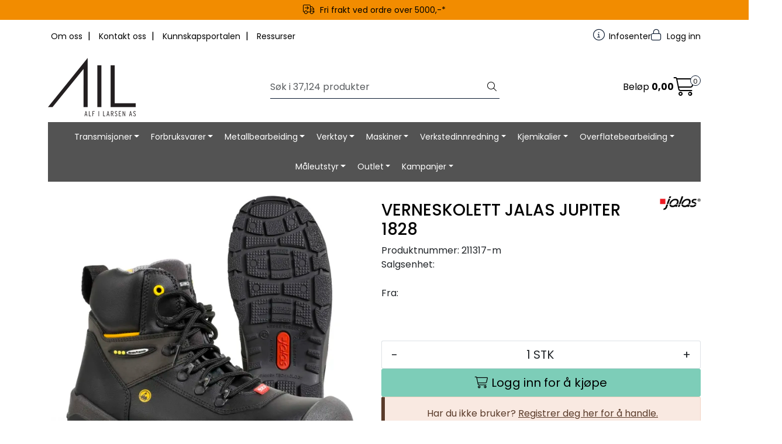

--- FILE ---
content_type: text/html; charset=UTF-8
request_url: https://www.ail.no/jalas-jupiter-1
body_size: 31466
content:
<!DOCTYPE html>
<html lang="nb" data-bs-theme="light">
<head>
             
<!-- START /modules/meta -->
<title>VERNESKOLETT JALAS JUPITER 1828 Alf I. Larsen AS</title>
<meta name="generator" content="Gurusoft Ecommerce">
<meta name="viewport" content="width=device-width, initial-scale=1.0">
<meta http-equiv="content-type" content="text/html; charset=UTF-8">
<meta http-equiv="X-UA-Compatible" content="IE=edge">

<meta name="description" content="En sterk, komfortabel og middels høy vernestøvel med høyeste beskyttelsesklasse (S3) for krevende bruk.">
<meta name="keywords" content="vernesko,sko">

<meta name="robots" content="index,follow">

<link rel="canonical" href="https://www.ail.no/jalas-jupiter-1">

<meta name="google" content="notranslate">

<meta property="og:site_name" content="Alf I. Larsen AS">
<meta property="og:url" content="https://www.ail.no/jalas-jupiter-1">
<meta property="og:title" content="VERNESKOLETT JALAS JUPITER 1828 Alf I. Larsen AS">
<meta property="og:type" content="product">
<meta property="og:description" content="En sterk, komfortabel og middels høy vernestøvel med høyeste beskyttelsesklasse (S3) for krevende bruk.">
<meta property="og:image" content="https://res.cloudinary.com/ail-no/image/upload/d_standard_placeholder.png,f_auto,q_auto/v1668698809/p_211317-m_default_1">
<meta property="og:image:url" content="https://res.cloudinary.com/ail-no/image/upload/d_standard_placeholder.png,f_auto,q_auto/v1668698809/p_211317-m_default_1">
<meta property="og:image:secure_url" content="https://res.cloudinary.com/ail-no/image/upload/d_standard_placeholder.png,f_auto,q_auto/v1668698809/p_211317-m_default_1">

<!-- END /modules/meta -->

             
<!-- START /modules/includes-head -->

         
<!-- START /modules/components/favicon -->

<link rel="icon" type="image/png" href="https://res.cloudinary.com/ail-no/image/upload/c_limit,d_standard_placeholder.png,f_auto,h_64,q_auto,w_64/g_logo_favicon_1.png">
<link rel="apple-touch-icon" href="https://res.cloudinary.com/ail-no/image/upload/c_limit,d_standard_placeholder.png,f_auto,h_180,q_auto,w_180/g_logo_favicon_1.png">

<!-- END /modules/components/favicon -->



             
<!-- START /modules/components/includes-head-cookie-information -->

    <script id="CookieConsent" type="text/javascript" src="https://policy.app.cookieinformation.com/uc.js" data-culture="NB" data-gcm-version="2.0"></script>
    <script>window.addEventListener('CookieInformationConsentGiven',function(event){if(CookieInformation.getConsentGivenFor('cookie_cat_marketing')){window.dataLayer=window.dataLayer||[];dataLayer.push({"ecomm_prodid":"211317-m","ecomm_pagetype":"product"});dataLayer.push({"ecommerce":null});dataLayer.push({"event":"view_item","ecommerce":{"items":[{"item_name":"VERNESKOLETT JALAS JUPITER 1828","item_id":"211317-m","value":1508.0,"currency":"NOK"}]}});dataLayer.push({"customerType":"anonymous"});(function(w,d,s,l,i){w[l]=w[l]||[];w[l].push({'gtm.start':new Date().getTime(),event:'gtm.js'});var f=d.getElementsByTagName(s)[0],j=d.createElement(s),dl=l!='dataLayer'?'&l='+l:'';j.async=true;j.src='//www.googletagmanager.com/gtm.js?id='+i+dl;f.parentNode.insertBefore(j,f);})(window,document,'script','dataLayer','GTM-KX4K4JX');(function(f,b,e,v,n,t,s){if(f.fbq)return;n=f.fbq=function(){n.callMethod?n.callMethod.apply(n,arguments):n.queue.push(arguments)};if(!f._fbq)f._fbq=n;n.push=n;n.loaded=!0;n.version='2.0';n.queue=[];t=b.createElement(e);t.async=!0;t.src=v;s=b.getElementsByTagName(e)[0];s.parentNode.insertBefore(t,s)})(window,document,'script','//connect.facebook.net/en_US/fbevents.js');fbq('init','868915927272377');fbq('track','PageView');fbq('consent','revoke');fbq('track','ViewContent',{content_type:'product',content_ids:['211317-m'],content_name:'VERNESKOLETT JALAS JUPITER 1828'});}},false);</script>

<!-- END /modules/components/includes-head-cookie-information -->

<link href="/themes/stylesheet/fontawesome/css/A.fontawesome.min.css,qv=202510310945.pagespeed.cf.D8UCoWnw13.css" rel="stylesheet preload" as="style">
<link href="/themes/stylesheet/fontawesome/css/A.solid.min.css,qv=202510310945.pagespeed.cf.Cs5V7vkY69.css" rel="stylesheet preload" as="style">
<link href="/themes/stylesheet/fontawesome/css/A.light.min.css,qv=202510310945.pagespeed.cf.fTn3z4osB6.css" rel="stylesheet preload" as="style">
<link href="/themes/stylesheet/fontawesome/css/A.brands.min.css,qv=202510310945.pagespeed.cf.DwH4JASgjD.css" rel="stylesheet preload" as="style">
<link href="/themes/stylesheet/fontawesome/css/A.v5-font-face.min.css,qv=202510310945.pagespeed.cf.s8d3FpsWGt.css" rel="stylesheet preload" as="style">
<link href="/themes/stylesheet/A.owlCarousel,,_owl.carousel.min.css,,qv==202510310945+stylesheet.css+fancybox,,_jquery.fancybox.min.css,Mcc.Szx3DIoBGn.css.pagespeed.cf.4-rHDv37wL.css" rel="stylesheet"/>



                        

    <style>#blog-wrapper #blog-posts h1{display:none}</style>


<!-- END /includes/stylesheet/product.vm -->
             
<!-- START /modules/includes-head-custom -->


<!-- END /modules/includes-head-custom -->

    </head>
<body><noscript><meta HTTP-EQUIV="refresh" content="0;url='https://www.ail.no/jalas-jupiter-1?PageSpeed=noscript'" /><style><!--table,div,span,font,p{display:none} --></style><div style="display:block">Please click <a href="https://www.ail.no/jalas-jupiter-1?PageSpeed=noscript">here</a> if you are not redirected within a few seconds.</div></noscript>
             
<!-- START /modules/components/skip-to-main-content -->

<a id="skip-main" class="btn btn-primary visually-hidden-focusable" href="#columns">Skip to main content</a>

<!-- END /modules/components/skip-to-main-content -->

                 <noscript><iframe src="https://www.googletagmanager.com/ns.html?id=GTM-KX4K4JX" height="0" width="0" style="display:none;visibility:hidden"></iframe></noscript>

    <main id="page">

        <!--[if lt IE 7]>
        <p class="chromeframe">You are using an <strong>outdated</strong> browser. Please <a href="http://browsehappy.com/">upgrade your browser</a> or <a href="http://www.google.com/chromeframe/?redirect=true">activate Google Chrome Frame</a> to improve your experience.</p>
        <![endif]-->

                             
<!-- START /modules/components/header-sales -->


<!-- END /modules/components/header-sales -->
        
                 
<!-- START /modules/components/scroll-to-top -->

<div class="scrollToTop">
    <div id="back-text">
        <span>Til toppen</span>
    </div>

    <i class="fa-light fa-angle-up" aria-hidden="true"></i>
</div>

<!-- END /modules/components/scroll-to-top -->
                 
<!-- START /modules/components/top-menu-admin -->

<div data-ajax_target="top-admin-menu" data-entity-type="product" data-entity-id="39876" data-edit=""></div>

<!-- END /modules/components/top-menu-admin -->
                 
<!-- START /modules/components/announcement-bar -->

    <div id="announcement-bar" style="--announcements-background-color:rgb(242, 140, 0);--announcements-text-color:rgb(0, 0, 0);">
                                    <a class="announcement" href="https://www.ail.no/productcategory?id=10012" target="_self">
            
                            <i class="fa-light fa-truck-arrow-right"></i>
                            <span>Fri frakt ved ordre over 5000,-*</span>

                            </a>
                        </div>

<!-- END /modules/components/announcement-bar -->
                 
<!-- START /modules/components/top-menu -->

<div class="d-none d-lg-block top-menu-row">
    <div class="container">
        <div class="row align-items-center">
            <div class="col-7 col-xl-6">
                <div class="top-menu-row__link-menu">
                             
<!-- START /modules/components/top-links -->

    <a href="/om-oss" target="_self">
                    <i class="Om oss" aria-hidden="true"></i>
                Om oss
    </a>

    	    <span class="separator">|</span>
        <a href="/kontakt-oss" target="_self">
                    <i class="Kontakt oss" aria-hidden="true"></i>
                Kontakt oss
    </a>

    	    <span class="separator">|</span>
        <a href="/blogg" target="_self">
                    <i class="Artikler" aria-hidden="true"></i>
                Kunnskapsportalen
    </a>

    	    <span class="separator">|</span>
        <a href="/ressurser" target="_self">
                    <i class="Messer" aria-hidden="true"></i>
                Ressurser
    </a>

    
<!-- END /modules/components/top-links -->
                </div>
            </div>

            <div class="col-5 col-xl-6">
                <div class="top-menu-row__icon-menu">
                             
<!-- START /modules/components/locale-button-desktop -->


<!-- END /modules/components/locale-button-desktop -->
                                                                                         
<!-- START /modules/components/info-button-desktop -->

    <div class="info-button-desktop">
                <a href="infosenter">
            <i class="fa-light fa-circle-info" aria-hidden="true"></i>
            <span class="d-none d-xl-inline-block">Infosenter</span>
        </a>
    </div>

<!-- END /modules/components/info-button-desktop -->
                             
<!-- START /modules/components/favorite-button-desktop -->


<!-- END /modules/components/favorite-button-desktop -->
                             
<!-- START /modules/components/user-button-desktop -->

<div class="user-button-desktop">
			<a href="login">
			<i class="fa-light fa-lock" aria-hidden="true"></i>
			<span class="d-none d-xl-inline-block">Logg inn</span>
		</a>
	</div>

<!-- END /modules/components/user-button-desktop -->
                </div>
            </div>
        </div>
    </div>
</div>

<!-- END /modules/components/user-button-desktop -->

                 
<!-- START /modules/header -->

<header id="header" class="sticky-top">
    <div id="sticky-desktop" class="d-none d-lg-block">
                 
<!-- START /modules/components/header-desktop -->

<div id="topbar">
    <div class="desktop d-none d-lg-block">
        <div class="container">
            <div class="row align-items-center">
                <div class="col-lg-4 col-xl-4">
                             
<!-- START /modules/components/header-desktop-logo -->

<div id="logo-theme">
    <a class="d-flex" href="/"><img src="https://res.cloudinary.com/ail-no/image/upload/d_standard_placeholder.png,f_auto,q_auto/g_logo_default_1" class="img-fluid" alt="Alf I. Larsen AS" height="55" itemprop="logo"></a>
</div>

<!-- END /modules/components/header-desktop-logo -->
                </div>

                <div class="col-lg-5 col-xl-4">
                             
<!-- START /modules/components/header-desktop-search -->

<div class="search-bar" itemscope itemtype="http://schema.org/WebSite">
    <meta itemprop="url" content="https://www.ail.no">
    <form action="search" method="get" accept-charset="UTF-8" itemprop="potentialAction" itemscope itemtype="http://schema.org/SearchAction">
        <meta itemprop="target" content="https://www.ail.no/search?action=search&q={q}">
        <input type="hidden" name="action" value="search">

        <div class="input-group">
            <input type="text" name="q" placeholder="Søk i 37,124 produkter" class="suggest form-control" aria-label="Søk" required itemprop="query-input" autocomplete="off" data-action="incremental-search" data-content-target="incremental-search-desktop">
            <button class="btn button-search" type="submit" aria-label="Søk">
                <i class="fa-light fa-magnifying-glass" aria-hidden="true"></i>
                <i class="fa-light fa-spinner-third fa-spin" hidden aria-hidden="true"></i>
            </button>
        </div>
    </form>
    <div class="incremental-search-content desktop" data-content="incremental-search-desktop"></div>
</div>

<!-- END /modules/components/header-desktop-search -->
                </div>

                <div class="col-lg-3 col-xl-4">
                    <div class="basket-button-desktop">
                                 
<!-- START /modules/components/basket-button-desktop -->

<div class="large-cart">
    <div class="large-cart__price">
        Beløp
        <span class="large-cart__price-amount" data-ajax_target="basket-amount"></span>
    </div>
    <div class="large-cart__icon">
        <div class="large-cart__amount" data-ajax_target="basket-size"></div>
        <a href="basket" title="Gå til handlevogn">
            <i class="fa-light fa-cart-shopping" aria-hidden="true"></i>
        </a>
    </div>
</div>

<!-- END /modules/components/basket-button-desktop -->
                    </div>
                </div>
            </div>
        </div>
    </div>
</div>

<nav id="desktop_menu" class="navbar navbar-expand-lg">
             
<!-- START /modules/components/category-menu-desktop -->

<div class="container justify-content-center">
    <ul class="navbar-nav collapse navbar-collapse flex-wrap justify-content-center align-items-center">
                    <li class="nav-item  dropdown dropdown-xl-trigger deeper " data-category_id="10000">
                <a class="dropdown-toggle nav-link" href="transmisjoner-1">Transmisjoner</a>

                                    <div class="dropdown-menu dropdown-xl-content">
                        <div class="container category-sub-menu">
                                                        
                                <div class="category-sub-menu-content">
                                    <a href="pakninger-og-tetninger" title="Pakninger og tetninger ">Pakninger og tetninger </a>

                                                                            <ul class="category-sub-sub-menu-content">
                                                                                                                                        <li>
                                                    <a href="simmerringer">Simmerringer</a>
                                                </li>
                                                                                            <li>
                                                    <a href="o-ringer">O-ringer</a>
                                                </li>
                                                                                            <li>
                                                    <a href="v-ringer">V-ringer</a>
                                                </li>
                                                                                            <li>
                                                    <a href="avstrykere">Avstrykere</a>
                                                </li>
                                                                                            <li>
                                                    <a href="gammaringer">Gammaringer</a>
                                                </li>
                                                                                            <li>
                                                    <a href="kobberskiver">Kobberskiver</a>
                                                </li>
                                                                                            <li>
                                                    <a href="membraner">Membraner</a>
                                                </li>
                                                                                            <li>
                                                    <a href="tetningslokk">Tetningslokk</a>
                                                </li>
                                                                                            <li>
                                                    <a href="bokspakninger">Bokspakninger</a>
                                                </li>
                                                                                            <li>
                                                    <a href="verktoy-1">Verktøy</a>
                                                </li>
                                                                                            <li>
                                                    <a href="hydrauliske-tetninger">Hydrauliske tetninger</a>
                                                </li>
                                                                                    </ul>
                                                                    </div>
                            
                                <div class="category-sub-menu-content">
                                    <a href="roterende-lager" title="Roterende lager">Roterende lager</a>

                                                                            <ul class="category-sub-sub-menu-content">
                                                                                                                                        <li>
                                                    <a href="reparasjonshylser">Reparasjonshylser</a>
                                                </li>
                                                                                            <li>
                                                    <a href="aksial-kulelager">Aksiallager</a>
                                                </li>
                                                                                            <li>
                                                    <a href="bossinger">Bøssinger</a>
                                                </li>
                                                                                            <li>
                                                    <a href="firepunktslager">Firepunktslager</a>
                                                </li>
                                                                                            <li>
                                                    <a href="fot-flens-og-lag">Fot, flens og lagerhus</a>
                                                </li>
                                                                                            <li>
                                                    <a href="gelenk-og-stanghc">Gelenk og stanghodelager</a>
                                                </li>
                                                                                            <li>
                                                    <a href="kurveruller">Kurveruller</a>
                                                </li>
                                                                                            <li>
                                                    <a href="konsike-rullelager">Koniske rullelager</a>
                                                </li>
                                                                                            <li>
                                                    <a href="nalelager">Nålelager</a>
                                                </li>
                                                                                            <li>
                                                    <a href="sfariske-kulelager">Sfæriske kulelager</a>
                                                </li>
                                                                                            <li>
                                                    <a href="sfariske-rullelager">Sfæriske rullelager</a>
                                                </li>
                                                                                            <li>
                                                    <a href="kulelager">Kulelager</a>
                                                </li>
                                                                                            <li>
                                                    <a href="spindellager">Spindellager</a>
                                                </li>
                                                                                            <li>
                                                    <a href="svingkranser">Svingkranser</a>
                                                </li>
                                                                                            <li>
                                                    <a href="sylindriske-rullelager">Sylindriske rullelager</a>
                                                </li>
                                                                                            <li>
                                                    <a href="vinkelkontakt">Vinkelkontaktlager</a>
                                                </li>
                                                                                            <li>
                                                    <a href="stromisolerte-lager">Strømisolerte lager</a>
                                                </li>
                                                                                    </ul>
                                                                    </div>
                            
                                <div class="category-sub-menu-content">
                                    <a href="elektromotor" title="Elektromotor">Elektromotor</a>

                                                                            <ul class="category-sub-sub-menu-content">
                                                                                                                                        <li>
                                                    <a href="skinner">Skinner</a>
                                                </li>
                                                                                            <li>
                                                    <a href="motorer">Motorer</a>
                                                </li>
                                                                                            <li>
                                                    <a href="flenser">Flenser</a>
                                                </li>
                                                                                            <li>
                                                    <a href="ex-motorer-1">EX-motorer</a>
                                                </li>
                                                                                    </ul>
                                                                    </div>
                            
                                <div class="category-sub-menu-content">
                                    <a href="automatisk-smoring" title="Automatisk smøring">Automatisk smøring</a>

                                                                            <ul class="category-sub-sub-menu-content">
                                                                                                                                        <li>
                                                    <a href="smoreautomater">Smøreenheter</a>
                                                </li>
                                                                                            <li>
                                                    <a href="smart-smoreautomater">Tilbehør Perma</a>
                                                </li>
                                                                                    </ul>
                                                                    </div>
                            
                                <div class="category-sub-menu-content">
                                    <a href="gir-og-veksler" title="Gir og veksler ">Gir og veksler </a>

                                                                            <ul class="category-sub-sub-menu-content">
                                                                                                                                        <li>
                                                    <a href="gir">Gir</a>
                                                </li>
                                                                                            <li>
                                                    <a href="veksler">Veksler</a>
                                                </li>
                                                                                            <li>
                                                    <a href="tannhjul">Tannhjul</a>
                                                </li>
                                                                                            <li>
                                                    <a href="tannstenger">Tannstenger</a>
                                                </li>
                                                                                    </ul>
                                                                    </div>
                            
                                <div class="category-sub-menu-content">
                                    <a href="kuler-og-ruller" title="Kuler og ruller">Kuler og ruller</a>

                                                                            <ul class="category-sub-sub-menu-content">
                                                                                                                                        <li>
                                                    <a href="kuler">Kuler</a>
                                                </li>
                                                                                            <li>
                                                    <a href="ruller-1">Ruller</a>
                                                </li>
                                                                                    </ul>
                                                                    </div>
                            
                                <div class="category-sub-menu-content">
                                    <a href="kraftoverforing" title="Kraftoverføring">Kraftoverføring</a>

                                                                            <ul class="category-sub-sub-menu-content">
                                                                                                                                        <li>
                                                    <a href="rullekjeder">Rullekjeder</a>
                                                </li>
                                                                                            <li>
                                                    <a href="koblinger">Koblinger</a>
                                                </li>
                                                                                            <li>
                                                    <a href="reimer">Reimer</a>
                                                </li>
                                                                                            <li>
                                                    <a href="remskiver">Remskiver</a>
                                                </li>
                                                                                            <li>
                                                    <a href="kjedehjul">Kjedehjul</a>
                                                </li>
                                                                                            <li>
                                                    <a href="taperlockboss">Taperlockboss</a>
                                                </li>
                                                                                            <li>
                                                    <a href="sveis-og-felnsnav">Nav og spennelement</a>
                                                </li>
                                                                                    </ul>
                                                                    </div>
                            
                                <div class="category-sub-menu-content">
                                    <a href="vibrasjonsdemping" title="Vibrasjonsdemping ">Vibrasjonsdemping </a>

                                                                            <ul class="category-sub-sub-menu-content">
                                                                                                                                        <li>
                                                    <a href="tallerkenfjarer">Tallerkenfjærer</a>
                                                </li>
                                                                                            <li>
                                                    <a href="gummidempere">Gummidempere</a>
                                                </li>
                                                                                            <li>
                                                    <a href="maskinsko">Maskinsko</a>
                                                </li>
                                                                                    </ul>
                                                                    </div>
                            
                                <div class="category-sub-menu-content">
                                    <a href="annet-transmisjoner" title="Annet transmisjoner">Annet transmisjoner</a>

                                                                            <ul class="category-sub-sub-menu-content">
                                                                                                                                        <li>
                                                    <a href="vinkelledd-1">Vinkelledd</a>
                                                </li>
                                                                                    </ul>
                                                                    </div>
                                                    </div>
                    </div>
                            </li>
                    <li class="nav-item  dropdown dropdown-xl-trigger deeper " data-category_id="10058">
                <a class="dropdown-toggle nav-link" href="forbruksvarer">Forbruksvarer</a>

                                    <div class="dropdown-menu dropdown-xl-content">
                        <div class="container category-sub-menu">
                                                        
                                <div class="category-sub-menu-content">
                                    <a href="emballasje" title="Emballasje">Emballasje</a>

                                                                            <ul class="category-sub-sub-menu-content">
                                                                                                                                        <li>
                                                    <a href="band">Bånd</a>
                                                </li>
                                                                                            <li>
                                                    <a href="ruller">Nettingstrømper</a>
                                                </li>
                                                                                            <li>
                                                    <a href="pallehetter">Pallehetter</a>
                                                </li>
                                                                                            <li>
                                                    <a href="mutterhetter">Mutterhetter</a>
                                                </li>
                                                                                            <li>
                                                    <a href="bobleplast">Bobleplast</a>
                                                </li>
                                                                                    </ul>
                                                                    </div>
                            
                                <div class="category-sub-menu-content">
                                    <a href="verneutstyr-1" title="Verneutstyr">Verneutstyr</a>

                                                                            <ul class="category-sub-sub-menu-content">
                                                                                                                                        <li>
                                                    <a href="fottoy">Fottøy</a>
                                                </li>
                                                                                            <li>
                                                    <a href="hansker">Hansker</a>
                                                </li>
                                                                                            <li>
                                                    <a href="beskyttelsesmasker">Beskyttelsesmasker</a>
                                                </li>
                                                                                            <li>
                                                    <a href="horselvern">Hørselvern</a>
                                                </li>
                                                                                            <li>
                                                    <a href="oyevern">Øyevern</a>
                                                </li>
                                                                                            <li>
                                                    <a href="arbeidstoy">Arbeidstøy</a>
                                                </li>
                                                                                            <li>
                                                    <a href="vern-annet">Annet vern</a>
                                                </li>
                                                                                    </ul>
                                                                    </div>
                            
                                <div class="category-sub-menu-content">
                                    <a href="festemateriell" title="Festemateriell">Festemateriell</a>

                                                                            <ul class="category-sub-sub-menu-content">
                                                                                                                                        <li>
                                                    <a href="gjengeinnsatser">Gjengeinnsatser</a>
                                                </li>
                                                                                            <li>
                                                    <a href="ekspansjonsbolter">Ekspansjonsbolter</a>
                                                </li>
                                                                                            <li>
                                                    <a href="gjengestenger">Gjengestenger</a>
                                                </li>
                                                                                            <li>
                                                    <a href="blindnagler">Blindnagler</a>
                                                </li>
                                                                                            <li>
                                                    <a href="blindmutter">Blindmutter</a>
                                                </li>
                                                                                            <li>
                                                    <a href="skruer">Skruer</a>
                                                </li>
                                                                                            <li>
                                                    <a href="skiver">Skiver</a>
                                                </li>
                                                                                            <li>
                                                    <a href="muttere">Muttere</a>
                                                </li>
                                                                                            <li>
                                                    <a href="spiker">Spiker</a>
                                                </li>
                                                                                    </ul>
                                                                    </div>
                            
                                <div class="category-sub-menu-content">
                                    <a href="kniv" title="Kniv">Kniv</a>

                                                                            <ul class="category-sub-sub-menu-content">
                                                                                                                                        <li>
                                                    <a href="trimme-og-tapetkniver">Trimme- og tapetkniver</a>
                                                </li>
                                                                                            <li>
                                                    <a href="brukskniver">Brukskniver</a>
                                                </li>
                                                                                    </ul>
                                                                    </div>
                            
                                <div class="category-sub-menu-content">
                                    <a href="smorenipler" title="Smørenipler">Smørenipler</a>

                                                                            <ul class="category-sub-sub-menu-content">
                                                                                                                                        <li>
                                                    <a href="vanlige-smorenipler">Vanlige smørenipler</a>
                                                </li>
                                                                                            <li>
                                                    <a href="rustfrie-smorenipler">Rustfrie smørenipler</a>
                                                </li>
                                                                                            <li>
                                                    <a href="syrefaste-smorenipler">Syrefaste smørenipler</a>
                                                </li>
                                                                                    </ul>
                                                                    </div>
                            
                                <div class="category-sub-menu-content">
                                    <a href="hengsler" title="Hengsler">Hengsler</a>

                                                                            <ul class="category-sub-sub-menu-content">
                                                                                                                                        <li>
                                                    <a href="vanlige-hengsler">Sveisehengsler</a>
                                                </li>
                                                                                    </ul>
                                                                    </div>
                            
                                <div class="category-sub-menu-content">
                                    <a href="fjartrad" title="Fjærtråd og låsetråd">Fjærtråd og låsetråd</a>

                                                                    </div>
                            
                                <div class="category-sub-menu-content">
                                    <a href="solvstal" title="Sølvstål">Sølvstål</a>

                                                                    </div>
                            
                                <div class="category-sub-menu-content">
                                    <a href="batterier" title="Batterier">Batterier</a>

                                                                            <ul class="category-sub-sub-menu-content">
                                                                                                                                        <li>
                                                    <a href="oppladbare-batterier">Oppladbare batterier</a>
                                                </li>
                                                                                            <li>
                                                    <a href="vanlige-batterier">Vanlige batterier</a>
                                                </li>
                                                                                    </ul>
                                                                    </div>
                            
                                <div class="category-sub-menu-content">
                                    <a href="lykter" title="Lys og Lykt">Lys og Lykt</a>

                                                                    </div>
                            
                                <div class="category-sub-menu-content">
                                    <a href="slangeklemmer" title="Slangeklemmer">Slangeklemmer</a>

                                                                    </div>
                            
                                <div class="category-sub-menu-content">
                                    <a href="trykksproyter-og-kanner" title="Trykksprøyter og kanner">Trykksprøyter og kanner</a>

                                                                            <ul class="category-sub-sub-menu-content">
                                                                                                                                        <li>
                                                    <a href="trakter">Trakter</a>
                                                </li>
                                                                                            <li>
                                                    <a href="kanner">Kanner</a>
                                                </li>
                                                                                            <li>
                                                    <a href="trykksproyter">Trykksprøyter</a>
                                                </li>
                                                                                    </ul>
                                                                    </div>
                            
                                <div class="category-sub-menu-content">
                                    <a href="normdeler" title="Normdeler">Normdeler</a>

                                                                            <ul class="category-sub-sub-menu-content">
                                                                                                                                        <li>
                                                    <a href="styrepinner">Styrepinner</a>
                                                </li>
                                                                                            <li>
                                                    <a href="spennstifter">Spennstifter</a>
                                                </li>
                                                                                            <li>
                                                    <a href="splinter">Splinter</a>
                                                </li>
                                                                                            <li>
                                                    <a href="ratt-og-handtak">Ratt og håndtak</a>
                                                </li>
                                                                                            <li>
                                                    <a href="seegerringer">Seegerringer</a>
                                                </li>
                                                                                    </ul>
                                                                    </div>
                            
                                <div class="category-sub-menu-content">
                                    <a href="annet-forbruksvarer" title="Annet forbruksvarer">Annet forbruksvarer</a>

                                                                            <ul class="category-sub-sub-menu-content">
                                                                                                                                        <li>
                                                    <a href="tape-1">Tape</a>
                                                </li>
                                                                                            <li>
                                                    <a href="hengelaser">Hengelåser</a>
                                                </li>
                                                                                            <li>
                                                    <a href="wipes">Wipes</a>
                                                </li>
                                                                                            <li>
                                                    <a href="pensler-og-malerutstyr">Pensler og malerutstyr</a>
                                                </li>
                                                                                            <li>
                                                    <a href="avfall-og-feiing">Avfall og feiing</a>
                                                </li>
                                                                                    </ul>
                                                                    </div>
                            
                                <div class="category-sub-menu-content">
                                    <a href="absorbent" title="Absorbent">Absorbent</a>

                                                                    </div>
                                                    </div>
                    </div>
                            </li>
                    <li class="nav-item  dropdown dropdown-xl-trigger deeper " data-category_id="10059">
                <a class="dropdown-toggle nav-link" href="metallbearbeiding-1">Metallbearbeiding</a>

                                    <div class="dropdown-menu dropdown-xl-content">
                        <div class="container category-sub-menu">
                                                        
                                <div class="category-sub-menu-content">
                                    <a href="boring" title="Boring">Boring</a>

                                                                            <ul class="category-sub-sub-menu-content">
                                                                                                                                        <li>
                                                    <a href="bor-hm">Bor HM</a>
                                                </li>
                                                                                            <li>
                                                    <a href="bor-hss">Bor HSS</a>
                                                </li>
                                                                                            <li>
                                                    <a href="hullsag">Hullsag</a>
                                                </li>
                                                                                            <li>
                                                    <a href="stegbor">Stegbor</a>
                                                </li>
                                                                                            <li>
                                                    <a href="kjernebor">Kjernebor</a>
                                                </li>
                                                                                            <li>
                                                    <a href="spade-og-pipebor">Spade og pipebor</a>
                                                </li>
                                                                                            <li>
                                                    <a href="borkropper">Borkropper</a>
                                                </li>
                                                                                            <li>
                                                    <a href="borskjar-1">Borskjær</a>
                                                </li>
                                                                                            <li>
                                                    <a href="borkrone">Borkrone</a>
                                                </li>
                                                                                    </ul>
                                                                    </div>
                            
                                <div class="category-sub-menu-content">
                                    <a href="fresing" title="Fresing">Fresing</a>

                                                                            <ul class="category-sub-sub-menu-content">
                                                                                                                                        <li>
                                                    <a href="pinnefres-hm">Pinnefres HM</a>
                                                </li>
                                                                                            <li>
                                                    <a href="pinnefres-hss">Pinnefres HSS</a>
                                                </li>
                                                                                            <li>
                                                    <a href="vendeskjarsfres">Freseskjær</a>
                                                </li>
                                                                                            <li>
                                                    <a href="profilfreser-hss">Profilfreser HSS</a>
                                                </li>
                                                                                            <li>
                                                    <a href="fresekropp">Fresekropp</a>
                                                </li>
                                                                                    </ul>
                                                                    </div>
                            
                                <div class="category-sub-menu-content">
                                    <a href="dreiing" title="Dreiing">Dreiing</a>

                                                                            <ul class="category-sub-sub-menu-content">
                                                                                                                                        <li>
                                                    <a href="skjar">Dreieskjær</a>
                                                </li>
                                                                                            <li>
                                                    <a href="avstikkstal">Avstikkstål</a>
                                                </li>
                                                                                            <li>
                                                    <a href="sporstal">Sporstål</a>
                                                </li>
                                                                                            <li>
                                                    <a href="spor-og-avstikkholdere">Spor og avstikkholdere</a>
                                                </li>
                                                                                    </ul>
                                                                    </div>
                            
                                <div class="category-sub-menu-content">
                                    <a href="forsenking" title="Forsenking">Forsenking</a>

                                                                            <ul class="category-sub-sub-menu-content">
                                                                                                                                        <li>
                                                    <a href="planforsenkere">Planforsenkere</a>
                                                </li>
                                                                                            <li>
                                                    <a href="forsenker">Forsenker</a>
                                                </li>
                                                                                            <li>
                                                    <a href="ksem-fasering">KSEM Fasering</a>
                                                </li>
                                                                                    </ul>
                                                                    </div>
                            
                                <div class="category-sub-menu-content">
                                    <a href="brotsjing" title="Brotsjing">Brotsjing</a>

                                                                            <ul class="category-sub-sub-menu-content">
                                                                                                                                        <li>
                                                    <a href="hss">Brotsjer HSS</a>
                                                </li>
                                                                                            <li>
                                                    <a href="kilesporverktoy">Kilesporverktøy</a>
                                                </li>
                                                                                    </ul>
                                                                    </div>
                            
                                <div class="category-sub-menu-content">
                                    <a href="gjenging" title="Gjenging">Gjenging</a>

                                                                            <ul class="category-sub-sub-menu-content">
                                                                                                                                        <li>
                                                    <a href="gjengefreser">Gjengefreser</a>
                                                </li>
                                                                                            <li>
                                                    <a href="gjengeskjar">Gjengeskjær</a>
                                                </li>
                                                                                            <li>
                                                    <a href="gjengetapper">Gjengetapper</a>
                                                </li>
                                                                                            <li>
                                                    <a href="gjengebakk">Gjengebakker</a>
                                                </li>
                                                                                            <li>
                                                    <a href="svingjern">Svingjern</a>
                                                </li>
                                                                                    </ul>
                                                                    </div>
                            
                                <div class="category-sub-menu-content">
                                    <a href="oppspenning" title="Oppspenning">Oppspenning</a>

                                                                            <ul class="category-sub-sub-menu-content">
                                                                                                                                        <li>
                                                    <a href="maskinstikker">Maskinstikker</a>
                                                </li>
                                                                                            <li>
                                                    <a href="spennjern">Spennjern</a>
                                                </li>
                                                                                            <li>
                                                    <a href="chuck-og-bakkeskive">Chuck og bakkeskive</a>
                                                </li>
                                                                                            <li>
                                                    <a href="bakker">Bakker</a>
                                                </li>
                                                                                            <li>
                                                    <a href="penolspiss">Penolspisser</a>
                                                </li>
                                                                                            <li>
                                                    <a href="borstikker">Borstikker</a>
                                                </li>
                                                                                            <li>
                                                    <a href="spennhylser-2">Spennhylser</a>
                                                </li>
                                                                                    </ul>
                                                                    </div>
                            
                                <div class="category-sub-menu-content">
                                    <a href="verktoyholdere" title="Verktøyholdere">Verktøyholdere</a>

                                                                            <ul class="category-sub-sub-menu-content">
                                                                                                                                        <li>
                                                    <a href="psc-capto">PSC/Capto</a>
                                                </li>
                                                                                            <li>
                                                    <a href="hsk">HSK</a>
                                                </li>
                                                                                            <li>
                                                    <a href="dv">DV – DIN69871</a>
                                                </li>
                                                                                            <li>
                                                    <a href="bt">BT – ISO7388-2/MAS 403</a>
                                                </li>
                                                                                            <li>
                                                    <a href="km">KM</a>
                                                </li>
                                                                                            <li>
                                                    <a href="spennhylser-1">Spennhylser</a>
                                                </li>
                                                                                            <li>
                                                    <a href="skaft">Skaft</a>
                                                </li>
                                                                                            <li>
                                                    <a href="iso-din2080">ISO/DIN2080</a>
                                                </li>
                                                                                            <li>
                                                    <a href="morsekon">Morsekon</a>
                                                </li>
                                                                                            <li>
                                                    <a href="sylindrisk-weldon">Sylindrisk/weldon</a>
                                                </li>
                                                                                            <li>
                                                    <a href="tilbehor">Tilbehør</a>
                                                </li>
                                                                                    </ul>
                                                                    </div>
                            
                                <div class="category-sub-menu-content">
                                    <a href="sagblader" title="Sagblader">Sagblader</a>

                                                                            <ul class="category-sub-sub-menu-content">
                                                                                                                                        <li>
                                                    <a href="bajonettsagblad">Bajonettsagblad</a>
                                                </li>
                                                                                            <li>
                                                    <a href="bandsagblad">Båndsagblad</a>
                                                </li>
                                                                                            <li>
                                                    <a href="koldsagblad">Koldsagblad</a>
                                                </li>
                                                                                            <li>
                                                    <a href="sabelsagblad">Sabelsagblad</a>
                                                </li>
                                                                                            <li>
                                                    <a href="sirkelsagblad">Sirkelsagblad</a>
                                                </li>
                                                                                            <li>
                                                    <a href="stikksagblad">Stikksagblad</a>
                                                </li>
                                                                                            <li>
                                                    <a href="sagblad-annet">Sagblad annet</a>
                                                </li>
                                                                                    </ul>
                                                                    </div>
                                                    </div>
                    </div>
                            </li>
                    <li class="nav-item  dropdown dropdown-xl-trigger deeper " data-category_id="10060">
                <a class="dropdown-toggle nav-link" href="verktoy">Verktøy</a>

                                    <div class="dropdown-menu dropdown-xl-content">
                        <div class="container category-sub-menu">
                                                        
                                <div class="category-sub-menu-content">
                                    <a href="handverktoy" title="Håndverktøy">Håndverktøy</a>

                                                                            <ul class="category-sub-sub-menu-content">
                                                                                                                                        <li>
                                                    <a href="bits">Bits</a>
                                                </li>
                                                                                            <li>
                                                    <a href="dor-kjorner-og-meisel">Dor, kjørner og meisel</a>
                                                </li>
                                                                                            <li>
                                                    <a href="filer">Filer</a>
                                                </li>
                                                                                            <li>
                                                    <a href="hakenokler">Hakenøkler</a>
                                                </li>
                                                                                            <li>
                                                    <a href="hammere">Hammere</a>
                                                </li>
                                                                                            <li>
                                                    <a href="kombinasjonsnokler-og-fastnokler">Kombinasjonsnøkler og fastnøkler</a>
                                                </li>
                                                                                            <li>
                                                    <a href="kraftpiper">Kraftpiper</a>
                                                </li>
                                                                                            <li>
                                                    <a href="momentnokler">Momentnøkler</a>
                                                </li>
                                                                                            <li>
                                                    <a href="unbrako-og-torxnokler">Unbrako- og Torxnøkler</a>
                                                </li>
                                                                                            <li>
                                                    <a href="skraller-og-latmannsarmer">Skraller og latmannsarmer</a>
                                                </li>
                                                                                            <li>
                                                    <a href="skrutrekkere">Skrutrekkere</a>
                                                </li>
                                                                                            <li>
                                                    <a href="tenger">Tenger</a>
                                                </li>
                                                                                            <li>
                                                    <a href="tvinger">Tvinger</a>
                                                </li>
                                                                                            <li>
                                                    <a href="slegger">Slegger</a>
                                                </li>
                                                                                            <li>
                                                    <a href="annet-handverktoy">Annet håndverktøy</a>
                                                </li>
                                                                                            <li>
                                                    <a href="piper">Piper</a>
                                                </li>
                                                                                            <li>
                                                    <a href="fallsikret-verktoy">Fallsikret verktøy</a>
                                                </li>
                                                                                    </ul>
                                                                    </div>
                            
                                <div class="category-sub-menu-content">
                                    <a href="elektroverktoy" title="Elektroverktøy">Elektroverktøy</a>

                                                                            <ul class="category-sub-sub-menu-content">
                                                                                                                                        <li>
                                                    <a href="boremaskiner">Bormaskiner</a>
                                                </li>
                                                                                            <li>
                                                    <a href="slipemaskiner">Slipemaskiner</a>
                                                </li>
                                                                                            <li>
                                                    <a href="sagemaskiner">Sagemaskiner</a>
                                                </li>
                                                                                            <li>
                                                    <a href="muttertrekker">Muttertrekker</a>
                                                </li>
                                                                                            <li>
                                                    <a href="annet-elektroverktoy">Annet elektroverktøy</a>
                                                </li>
                                                                                    </ul>
                                                                    </div>
                            
                                <div class="category-sub-menu-content">
                                    <a href="montering-og-demonteringsverktoy" title="Monterings- og demonteringsverktøy">Monterings- og demonteringsverktøy</a>

                                                                            <ul class="category-sub-sub-menu-content">
                                                                                                                                        <li>
                                                    <a href="avtrekkere">Avtrekkere</a>
                                                </li>
                                                                                            <li>
                                                    <a href="induksjonsvarmere">Induksjonsvarmere</a>
                                                </li>
                                                                                            <li>
                                                    <a href="slaghylsesett">Slaghylsesett</a>
                                                </li>
                                                                                            <li>
                                                    <a href="pipe-for-km-muttere">Piper for km muttere</a>
                                                </li>
                                                                                            <li>
                                                    <a href="kilefjerner">Kilefjerner</a>
                                                </li>
                                                                                    </ul>
                                                                    </div>
                            
                                <div class="category-sub-menu-content">
                                    <a href="rorverktoy" title="Rørverktøy">Rørverktøy</a>

                                                                            <ul class="category-sub-sub-menu-content">
                                                                                                                                        <li>
                                                    <a href="rorkuttere">Rørkuttere</a>
                                                </li>
                                                                                            <li>
                                                    <a href="rorstikker">Rørstikker</a>
                                                </li>
                                                                                            <li>
                                                    <a href="rortenger">Rørtenger</a>
                                                </li>
                                                                                            <li>
                                                    <a href="rorbukker">Rørbukker</a>
                                                </li>
                                                                                    </ul>
                                                                    </div>
                            
                                <div class="category-sub-menu-content">
                                    <a href="luftverktoy" title="Luftverktøy">Luftverktøy</a>

                                                                            <ul class="category-sub-sub-menu-content">
                                                                                                                                        <li>
                                                    <a href="boring-1">Boring</a>
                                                </li>
                                                                                            <li>
                                                    <a href="saging">Saging</a>
                                                </li>
                                                                                            <li>
                                                    <a href="sliping">Sliping</a>
                                                </li>
                                                                                            <li>
                                                    <a href="trekking">Trekking</a>
                                                </li>
                                                                                            <li>
                                                    <a href="annet-luftverktoy">Annet luftverktøy</a>
                                                </li>
                                                                                    </ul>
                                                                    </div>
                            
                                <div class="category-sub-menu-content">
                                    <a href="avgradingsverktoy" title="Avgradingsverktøy">Avgradingsverktøy</a>

                                                                    </div>
                                                    </div>
                    </div>
                            </li>
                    <li class="nav-item  dropdown dropdown-xl-trigger deeper " data-category_id="10061">
                <a class="dropdown-toggle nav-link" href="maskiner-1">Maskiner</a>

                                    <div class="dropdown-menu dropdown-xl-content">
                        <div class="container category-sub-menu">
                                                        
                                <div class="category-sub-menu-content">
                                    <a href="slipemaskiner-1" title="Slipemaskiner">Slipemaskiner</a>

                                                                            <ul class="category-sub-sub-menu-content">
                                                                                                                                        <li>
                                                    <a href="borslipere">Borslipere</a>
                                                </li>
                                                                                            <li>
                                                    <a href="benkslipere">Benkslipere</a>
                                                </li>
                                                                                            <li>
                                                    <a href="bandslipere">Båndslipere</a>
                                                </li>
                                                                                    </ul>
                                                                    </div>
                            
                                <div class="category-sub-menu-content">
                                    <a href="rorbearbeiding" title="Rørbearbeiding">Rørbearbeiding</a>

                                                                            <ul class="category-sub-sub-menu-content">
                                                                                                                                        <li>
                                                    <a href="rorboyere">Rørbøyere</a>
                                                </li>
                                                                                            <li>
                                                    <a href="cnc-styrte-rorboyere">CNC-styrte rørbøyere</a>
                                                </li>
                                                                                            <li>
                                                    <a href="matriser">Matriser</a>
                                                </li>
                                                                                            <li>
                                                    <a href="klosser">Klosser</a>
                                                </li>
                                                                                    </ul>
                                                                    </div>
                            
                                <div class="category-sub-menu-content">
                                    <a href="saging-1" title="Saging">Saging</a>

                                                                            <ul class="category-sub-sub-menu-content">
                                                                                                                                        <li>
                                                    <a href="bandsagmaskiner">Båndsagmaskiner</a>
                                                </li>
                                                                                    </ul>
                                                                    </div>
                            
                                <div class="category-sub-menu-content">
                                    <a href="verkstedutstyr" title="Verkstedutstyr">Verkstedutstyr</a>

                                                                            <ul class="category-sub-sub-menu-content">
                                                                                                                                        <li>
                                                    <a href="verkstedpresse">Verkstedpresse</a>
                                                </li>
                                                                                            <li>
                                                    <a href="eroderingsmaskiner">Eroderingsmaskiner</a>
                                                </li>
                                                                                            <li>
                                                    <a href="skrustikker">Skrustikker</a>
                                                </li>
                                                                                    </ul>
                                                                    </div>
                            
                                <div class="category-sub-menu-content">
                                    <a href="rengjoringsmaskiner" title="Rengjøringsmaskiner">Rengjøringsmaskiner</a>

                                                                    </div>
                            
                                <div class="category-sub-menu-content">
                                    <a href="boremaskiner-1" title="Boremaskiner">Boremaskiner</a>

                                                                            <ul class="category-sub-sub-menu-content">
                                                                                                                                        <li>
                                                    <a href="soylebormaskiner">Søylebormaskiner</a>
                                                </li>
                                                                                            <li>
                                                    <a href="magnetboremaskiner">Magnetboremaskiner</a>
                                                </li>
                                                                                            <li>
                                                    <a href="soyleboremaskin-tilbehor-1">Søyleboremaskin tilbehør</a>
                                                </li>
                                                                                    </ul>
                                                                    </div>
                            
                                <div class="category-sub-menu-content">
                                    <a href="merkemaskiner" title="Merkemaskiner">Merkemaskiner</a>

                                                                            <ul class="category-sub-sub-menu-content">
                                                                                                                                        <li>
                                                    <a href="lasermerkemaskiner">Lasermerkemaskiner</a>
                                                </li>
                                                                                            <li>
                                                    <a href="punktmerkemaskiner">Punktmerkemaskiner</a>
                                                </li>
                                                                                    </ul>
                                                                    </div>
                            
                                <div class="category-sub-menu-content">
                                    <a href="dreiebenker" title="Dreiebenker">Dreiebenker</a>

                                                                            <ul class="category-sub-sub-menu-content">
                                                                                                                                        <li>
                                                    <a href="manuelle-dreiebenker">Manuelle dreiebenker</a>
                                                </li>
                                                                                    </ul>
                                                                    </div>
                            
                                <div class="category-sub-menu-content">
                                    <a href="fresemaskiner" title="Fresemaskiner">Fresemaskiner</a>

                                                                    </div>
                            
                                <div class="category-sub-menu-content">
                                    <a href="armering-1" title="Armering">Armering</a>

                                                                            <ul class="category-sub-sub-menu-content">
                                                                                                                                        <li>
                                                    <a href="robomaster-60-evo">Robomaster 60 EVO</a>
                                                </li>
                                                                                            <li>
                                                    <a href="coil-16">Coil 16</a>
                                                </li>
                                                                                    </ul>
                                                                    </div>
                                                    </div>
                    </div>
                            </li>
                    <li class="nav-item  dropdown dropdown-xl-trigger deeper " data-category_id="10062">
                <a class="dropdown-toggle nav-link" href="verkstedinnredning-1">Verkstedinnredning</a>

                                    <div class="dropdown-menu dropdown-xl-content">
                        <div class="container category-sub-menu">
                                                        
                                <div class="category-sub-menu-content">
                                    <a href="fami-1" title="Fami-produkter">Fami-produkter</a>

                                                                            <ul class="category-sub-sub-menu-content">
                                                                                                                                        <li>
                                                    <a href="skap">Verktøyskap</a>
                                                </li>
                                                                                            <li>
                                                    <a href="arbeidsbord-1">Arbeidsbord</a>
                                                </li>
                                                                                            <li>
                                                    <a href="traller-1">Traller</a>
                                                </li>
                                                                                            <li>
                                                    <a href="skuffeseksjoner">Skuffeseksjoner</a>
                                                </li>
                                                                                            <li>
                                                    <a href="stoler-1">Stoler</a>
                                                </li>
                                                                                            <li>
                                                    <a href="garderobeskap-1">Garderobeskap</a>
                                                </li>
                                                                                            <li>
                                                    <a href="tilleggsutstyr">Tilleggsutstyr</a>
                                                </li>
                                                                                    </ul>
                                                                    </div>
                            
                                <div class="category-sub-menu-content">
                                    <a href="practiboxer" title="Practiboxer">Practiboxer</a>

                                                                    </div>
                            
                                <div class="category-sub-menu-content">
                                    <a href="pallereoler" title="Pallereoler">Pallereoler</a>

                                                                    </div>
                            
                                <div class="category-sub-menu-content">
                                    <a href="plukkreoler" title="Plukkreoler">Plukkreoler</a>

                                                                            <ul class="category-sub-sub-menu-content">
                                                                                                                                        <li>
                                                    <a href="smavarereoler-123">Småvarereoler 123</a>
                                                </li>
                                                                                            <li>
                                                    <a href="smavarereoler-fst">Småvarereoler FST</a>
                                                </li>
                                                                                            <li>
                                                    <a href="tilbehor-til-plukkreoler">Tilbehør til plukkreoler</a>
                                                </li>
                                                                                    </ul>
                                                                    </div>
                            
                                <div class="category-sub-menu-content">
                                    <a href="mesanin" title="Mesanin">Mesanin</a>

                                                                    </div>
                            
                                <div class="category-sub-menu-content">
                                    <a href="plastikk" title="Plastikk">Plastikk</a>

                                                                            <ul class="category-sub-sub-menu-content">
                                                                                                                                        <li>
                                                    <a href="bokser">Bokser</a>
                                                </li>
                                                                                            <li>
                                                    <a href="verktoyholdere-1">Verktøyholdere</a>
                                                </li>
                                                                                    </ul>
                                                                    </div>
                            
                                <div class="category-sub-menu-content">
                                    <a href="logistikkprodukter" title="Logistikkprodukter">Logistikkprodukter</a>

                                                                            <ul class="category-sub-sub-menu-content">
                                                                                                                                        <li>
                                                    <a href="jekketraller">Jekketraller</a>
                                                </li>
                                                                                            <li>
                                                    <a href="taljer">Taljer</a>
                                                </li>
                                                                                            <li>
                                                    <a href="loftebord">Løftebord</a>
                                                </li>
                                                                                    </ul>
                                                                    </div>
                                                    </div>
                    </div>
                            </li>
                    <li class="nav-item  dropdown dropdown-xl-trigger deeper " data-category_id="10063">
                <a class="dropdown-toggle nav-link" href="kjemikalier">Kjemikalier</a>

                                    <div class="dropdown-menu dropdown-xl-content">
                        <div class="container category-sub-menu">
                                                        
                                <div class="category-sub-menu-content">
                                    <a href="rengjoring" title="Rengjøring">Rengjøring</a>

                                                                            <ul class="category-sub-sub-menu-content">
                                                                                                                                        <li>
                                                    <a href="gulvvask">Gulvvask</a>
                                                </li>
                                                                                            <li>
                                                    <a href="universalvask">Universalvask</a>
                                                </li>
                                                                                            <li>
                                                    <a href="metallrens">Metallrens</a>
                                                </li>
                                                                                            <li>
                                                    <a href="annet-rengjoring">Annet rengjøring</a>
                                                </li>
                                                                                    </ul>
                                                                    </div>
                            
                                <div class="category-sub-menu-content">
                                    <a href="skjareoljer" title="Skjæreoljer">Skjæreoljer</a>

                                                                            <ul class="category-sub-sub-menu-content">
                                                                                                                                        <li>
                                                    <a href="spray">Spray</a>
                                                </li>
                                                                                            <li>
                                                    <a href="olje">Oljer</a>
                                                </li>
                                                                                            <li>
                                                    <a href="pasta">Pasta</a>
                                                </li>
                                                                                    </ul>
                                                                    </div>
                            
                                <div class="category-sub-menu-content">
                                    <a href="spraymaling" title="Maling">Maling</a>

                                                                            <ul class="category-sub-sub-menu-content">
                                                                                                                                        <li>
                                                    <a href="spraymaling-1">Spraymaling</a>
                                                </li>
                                                                                            <li>
                                                    <a href="merkespray">Merkespray</a>
                                                </li>
                                                                                            <li>
                                                    <a href="merkepenner">Merkepenner</a>
                                                </li>
                                                                                            <li>
                                                    <a href="annet-maling">Annet maling</a>
                                                </li>
                                                                                    </ul>
                                                                    </div>
                            
                                <div class="category-sub-menu-content">
                                    <a href="kjolevasker" title="Kjølevæsker">Kjølevæsker</a>

                                                                            <ul class="category-sub-sub-menu-content">
                                                                                                                                        <li>
                                                    <a href="kjolevasker-1">Kjølevæsker</a>
                                                </li>
                                                                                            <li>
                                                    <a href="takesmoring">Tåkesmøring</a>
                                                </li>
                                                                                    </ul>
                                                                    </div>
                            
                                <div class="category-sub-menu-content">
                                    <a href="smoring" title="Smøring">Smøring</a>

                                                                            <ul class="category-sub-sub-menu-content">
                                                                                                                                        <li>
                                                    <a href="fett">Fett</a>
                                                </li>
                                                                                            <li>
                                                    <a href="antiseize">Antiseize</a>
                                                </li>
                                                                                            <li>
                                                    <a href="oljer">Oljer</a>
                                                </li>
                                                                                    </ul>
                                                                    </div>
                            
                                <div class="category-sub-menu-content">
                                    <a href="lim-og-tetninger" title="Lim og tetninger">Lim og tetninger</a>

                                                                            <ul class="category-sub-sub-menu-content">
                                                                                                                                        <li>
                                                    <a href="gjengelim">Gjengelim</a>
                                                </li>
                                                                                            <li>
                                                    <a href="hurtiglim">Hurtiglim</a>
                                                </li>
                                                                                            <li>
                                                    <a href="sylindrisklim">Sylindrisk lim</a>
                                                </li>
                                                                                            <li>
                                                    <a href="to-komponent-lim">To-komponent lim</a>
                                                </li>
                                                                                            <li>
                                                    <a href="spraylim">Spraylim</a>
                                                </li>
                                                                                            <li>
                                                    <a href="pakningslim">Pakningslim</a>
                                                </li>
                                                                                            <li>
                                                    <a href="annet-lim">Annet lim</a>
                                                </li>
                                                                                    </ul>
                                                                    </div>
                            
                                <div class="category-sub-menu-content">
                                    <a href="vedlikeholdskjemikalier" title="Vedlikeholdskjemikalier">Vedlikeholdskjemikalier</a>

                                                                            <ul class="category-sub-sub-menu-content">
                                                                                                                                        <li>
                                                    <a href="avfetting">Avfetting</a>
                                                </li>
                                                                                            <li>
                                                    <a href="korrosjonsbeskyttelse">Korrosjonsbeskyttelse</a>
                                                </li>
                                                                                            <li>
                                                    <a href="universal">Universal</a>
                                                </li>
                                                                                    </ul>
                                                                    </div>
                            
                                <div class="category-sub-menu-content">
                                    <a href="annet-kjemi" title="Annet kjemi">Annet kjemi</a>

                                                                            <ul class="category-sub-sub-menu-content">
                                                                                                                                        <li>
                                                    <a href="fugemasse">Fugemasse</a>
                                                </li>
                                                                                            <li>
                                                    <a href="sparkel">Sparkel</a>
                                                </li>
                                                                                    </ul>
                                                                    </div>
                                                    </div>
                    </div>
                            </li>
                    <li class="nav-item  dropdown dropdown-xl-trigger deeper " data-category_id="10064">
                <a class="dropdown-toggle nav-link" href="overflatebearbeiding">Overflatebearbeiding</a>

                                    <div class="dropdown-menu dropdown-xl-content">
                        <div class="container category-sub-menu">
                                                        
                                <div class="category-sub-menu-content">
                                    <a href="borsting" title="Børsting">Børsting</a>

                                                                            <ul class="category-sub-sub-menu-content">
                                                                                                                                        <li>
                                                    <a href="handborster">Håndbørster</a>
                                                </li>
                                                                                            <li>
                                                    <a href="sirkularborster">Sirkulærbørster</a>
                                                </li>
                                                                                            <li>
                                                    <a href="koppborster">Koppbørster</a>
                                                </li>
                                                                                            <li>
                                                    <a href="skalborster">Skålbørster</a>
                                                </li>
                                                                                            <li>
                                                    <a href="rorborster">Rørbørster</a>
                                                </li>
                                                                                            <li>
                                                    <a href="fugeborster">Fugebørster</a>
                                                </li>
                                                                                            <li>
                                                    <a href="penselborster">Penselbørster</a>
                                                </li>
                                                                                    </ul>
                                                                    </div>
                            
                                <div class="category-sub-menu-content">
                                    <a href="sand-og-glassblasing" title="Sandblåsing">Sandblåsing</a>

                                                                            <ul class="category-sub-sub-menu-content">
                                                                                                                                        <li>
                                                    <a href="glasspulver">Glasspulver</a>
                                                </li>
                                                                                            <li>
                                                    <a href="kabinett-og-utstyr">Kabinett og utstyr</a>
                                                </li>
                                                                                    </ul>
                                                                    </div>
                            
                                <div class="category-sub-menu-content">
                                    <a href="kapping" title="Kapping">Kapping</a>

                                                                            <ul class="category-sub-sub-menu-content">
                                                                                                                                        <li>
                                                    <a href="kappeskiver">Kappeskiver</a>
                                                </li>
                                                                                    </ul>
                                                                    </div>
                            
                                <div class="category-sub-menu-content">
                                    <a href="sliping-og-polering" title="Sliping og polering">Sliping og polering</a>

                                                                            <ul class="category-sub-sub-menu-content">
                                                                                                                                        <li>
                                                    <a href="fiberskiver">Fiberskiver</a>
                                                </li>
                                                                                            <li>
                                                    <a href="slipedisker">Slipedisker</a>
                                                </li>
                                                                                            <li>
                                                    <a href="slipeband">Slipebånd</a>
                                                </li>
                                                                                            <li>
                                                    <a href="slipeskiver">Slipeskiver</a>
                                                </li>
                                                                                            <li>
                                                    <a href="flapdisk">Flapdisk</a>
                                                </li>
                                                                                            <li>
                                                    <a href="slipestifter">Slipestifter</a>
                                                </li>
                                                                                            <li>
                                                    <a href="slipeark">Slipeark</a>
                                                </li>
                                                                                            <li>
                                                    <a href="slipehylser">Slipehylser</a>
                                                </li>
                                                                                            <li>
                                                    <a href="sliperondeller">Sliperondeller</a>
                                                </li>
                                                                                            <li>
                                                    <a href="polermopp">Polermopp</a>
                                                </li>
                                                                                            <li>
                                                    <a href="polerstifter">Polerstifter</a>
                                                </li>
                                                                                            <li>
                                                    <a href="vlies">Vlies</a>
                                                </li>
                                                                                            <li>
                                                    <a href="okonomilerret">Økonomilerret</a>
                                                </li>
                                                                                            <li>
                                                    <a href="polerdisker">Polerdisker</a>
                                                </li>
                                                                                            <li>
                                                    <a href="slipemopp">Slipemopp</a>
                                                </li>
                                                                                            <li>
                                                    <a href="annet-sliping">Annet sliping</a>
                                                </li>
                                                                                    </ul>
                                                                    </div>
                            
                                <div class="category-sub-menu-content">
                                    <a href="overflatebearbeiding-annet" title="Overflatebearbeiding annet">Overflatebearbeiding annet</a>

                                                                            <ul class="category-sub-sub-menu-content">
                                                                                                                                        <li>
                                                    <a href="roterende-filer-1">Roterende filer</a>
                                                </li>
                                                                                            <li>
                                                    <a href="honing">Honing</a>
                                                </li>
                                                                                    </ul>
                                                                    </div>
                                                    </div>
                    </div>
                            </li>
                    <li class="nav-item  dropdown dropdown-xl-trigger deeper " data-category_id="10065">
                <a class="dropdown-toggle nav-link" href="maleverktoy">Måleutstyr</a>

                                    <div class="dropdown-menu dropdown-xl-content">
                        <div class="container category-sub-menu">
                                                        
                                <div class="category-sub-menu-content">
                                    <a href="maleinstrumenter" title="Måleinstrumenter">Måleinstrumenter</a>

                                                                            <ul class="category-sub-sub-menu-content">
                                                                                                                                        <li>
                                                    <a href="ultralyd">Ultralyd</a>
                                                </li>
                                                                                            <li>
                                                    <a href="ruhet">Ruhetsmåler</a>
                                                </li>
                                                                                            <li>
                                                    <a href="hardhet">Hardhetsmåler</a>
                                                </li>
                                                                                            <li>
                                                    <a href="tachometer">Tachometer</a>
                                                </li>
                                                                                    </ul>
                                                                    </div>
                            
                                <div class="category-sub-menu-content">
                                    <a href="maleverktoy-1" title="Måleverktøy">Måleverktøy</a>

                                                                            <ul class="category-sub-sub-menu-content">
                                                                                                                                        <li>
                                                    <a href="skyvelare">Skyvelære</a>
                                                </li>
                                                                                            <li>
                                                    <a href="dybdeskyvelare">Dybdeskyvelære</a>
                                                </li>
                                                                                            <li>
                                                    <a href="hoyderisser">Høyderisser</a>
                                                </li>
                                                                                            <li>
                                                    <a href="magnetfot">Magnetfot</a>
                                                </li>
                                                                                            <li>
                                                    <a href="mikrometer">Mikrometer</a>
                                                </li>
                                                                                            <li>
                                                    <a href="gjengeringer-og-tolker">Gjengeringer og tolker</a>
                                                </li>
                                                                                            <li>
                                                    <a href="passbiter">Passbiter</a>
                                                </li>
                                                                                            <li>
                                                    <a href="maleur">Måleur og vippeindikator</a>
                                                </li>
                                                                                            <li>
                                                    <a href="planskiver">Planskiver</a>
                                                </li>
                                                                                            <li>
                                                    <a href="vinkler">Vinkler</a>
                                                </li>
                                                                                    </ul>
                                                                    </div>
                            
                                <div class="category-sub-menu-content">
                                    <a href="maleverktoy-annet" title="Måleverktøy annet">Måleverktøy annet</a>

                                                                            <ul class="category-sub-sub-menu-content">
                                                                                                                                        <li>
                                                    <a href="bladfolere">Bladfølere</a>
                                                </li>
                                                                                            <li>
                                                    <a href="maleband-1">Målebånd</a>
                                                </li>
                                                                                            <li>
                                                    <a href="linjaler-1">Linjaler</a>
                                                </li>
                                                                                            <li>
                                                    <a href="passere-1">Passere</a>
                                                </li>
                                                                                            <li>
                                                    <a href="tommestokker-1">Tommestokker</a>
                                                </li>
                                                                                            <li>
                                                    <a href="vater-1">Vater</a>
                                                </li>
                                                                                            <li>
                                                    <a href="diverse-tolker-og-larer">Diverse tolker og lærer</a>
                                                </li>
                                                                                            <li>
                                                    <a href="3d-taster">3D-taster</a>
                                                </li>
                                                                                    </ul>
                                                                    </div>
                                                    </div>
                    </div>
                            </li>
                    <li class="nav-item  dropdown dropdown-xl-trigger deeper " data-category_id="10066">
                <a class="dropdown-toggle nav-link" href="outlet">Outlet</a>

                                    <div class="dropdown-menu dropdown-xl-content">
                        <div class="container category-sub-menu">
                                                        
                                <div class="category-sub-menu-content">
                                    <a href="outlet-skjarende" title="Outlet skjærende">Outlet skjærende</a>

                                                                    </div>
                            
                                <div class="category-sub-menu-content">
                                    <a href="outlet-maaleutstyr" title="Outlet måleutstyr">Outlet måleutstyr</a>

                                                                    </div>
                                                    </div>
                    </div>
                            </li>
                    <li class="nav-item  dropdown dropdown-xl-trigger deeper " data-category_id="10067">
                <a class="dropdown-toggle nav-link" href="kampanjer">Kampanjer</a>

                                    <div class="dropdown-menu dropdown-xl-content">
                        <div class="container category-sub-menu">
                                                        
                                <div class="category-sub-menu-content">
                                    <a href="kampanjeavis-q1" title="Kampanjeavis 2026 Q1">Kampanjeavis 2026 Q1</a>

                                                                    </div>
                            
                                <div class="category-sub-menu-content">
                                    <a href="kampanje-kjernebor-fra-karnasch" title="Kjernebor fra Karnasch">Kjernebor fra Karnasch</a>

                                                                    </div>
                            
                                <div class="category-sub-menu-content">
                                    <a href="verktoyvogn-kampanje" title="Kampanje: Bahco Verktøyvogn">Kampanje: Bahco Verktøyvogn</a>

                                                                    </div>
                            
                                <div class="category-sub-menu-content">
                                    <a href="kampanje-magnetboremaskiner" title="Kampanje magnetboremaskiner">Kampanje magnetboremaskiner</a>

                                                                    </div>
                            
                                <div class="category-sub-menu-content">
                                    <a href="kampanje-maskiner" title="Maskiner på tilbud">Maskiner på tilbud</a>

                                                                    </div>
                                                    </div>
                    </div>
                            </li>
            </ul>
</div>

<!-- END /modules/components/category-menu-desktop -->
</nav>

<!-- END /modules/components/category-menu-desktop -->
    </div>

    <div id="sticky-mobile" class="d-lg-none">
                 
<!-- START /modules/components/header-mobile -->

<div class="navbar-header">
    <div class="navbar-row mobile-nav-logo-container">
        <div class="m-float-left">
            <button type="button" class="btn nav-button" onclick="gca.toggleOffCanvasMenu('left')">
                <span class="sr-only">Toggle navigation</span>
                <i class="fa-light fa-bars fa-lg" aria-hidden="true"></i>
            </button>

                    </div>

                 
<!-- START /modules/components/header-mobile-logo -->

<div class="m-logo">
    <a class="d-flex" href="/"><img src="https://res.cloudinary.com/ail-no/image/upload/d_standard_placeholder.png,f_auto,q_auto/g_logo_default_1" class="img-fluid" alt="Alf I. Larsen AS" height="50" itemprop="logo"></a>
</div>

<!-- END /modules/components/header-mobile-logo -->

        <div class="m-float-right">
            <div class="m-cart">
                         
<!-- START /modules/components/basket-button-mobile -->

<a href="basket" class="btn nav-button" title="Handlevogn">
    <span class="basket-quantity" data-ajax_target="basket-size">
            </span>
    <i class="fa-light fa-shopping-cart fa-lg nav-icon" aria-hidden="true"></i>
</a>

<!-- END /modules/components/basket-button-mobile -->
            </div>
            <div class="m-right-menu-toggle">
                         
<!-- START /modules/components/user-button-mobile -->

<button type="button" class="btn nav-button" onclick="gca.toggleOffCanvasMenu('right')">
    <span class="sr-only">Toggle navigation</span>
    <i class="fa-light fa-user-cog fa-lg" aria-hidden="true"></i>
</button>

<!-- END /modules/components/user-button-mobile -->
            </div>
        </div>
    </div>

    <div class="navbar-row mobile-search-container">
                 
<!-- START /modules/components/header-mobile-search -->

<div class="m-search">
    <form action="search" method="get" accept-charset="UTF-8">
        <input type="hidden" name="action" value="search">

        <div class="input-group">
            <input type="search" name="q" placeholder="Søk i 37,124 produkter" class="suggest form-control" aria-label="Søk" required autocomplete="off" data-action="incremental-search" data-content-target="incremental-search-mobile">
            <button class="btn nav-button button-search" type="submit" aria-label="Søk">
                <i class="fa-light fa-magnifying-glass" aria-hidden="true"></i>
                <i class="fa-light fa-spinner-third fa-spin" hidden aria-hidden="true"></i>
            </button>
        </div>
    </form>
    <div class="incremental-search-content mobile" data-content="incremental-search-mobile"></div>
</div>

<!-- END /modules/components/header-mobile-search -->
    </div>
</div>

<!-- END /modules/components/header-mobile-search -->

    </div>
</header>

<!-- END /modules/components/header-mobile-search -->

                 
<!-- START /modules/components/notification-header -->


<div id="sys-notification">
    <div id="notifications">
        
            </div>
</div>

<!-- END /modules/components/notification-header -->

        <section id="columns" class="default-columns">
            <!-- START product.vm -->



    
                     
<!-- START /modules/product -->



    
    
                
                
            <div id="content" class="product product-template--1 mt-4" itemscope itemtype="https://schema.org/Product">
                
                                    
                                                
                        <div class="container">
                            <div class="row " id="row_1">
                                                                                                                                            <div class="col-xl-6 ">
                                        <div class="product-element product-element-gallery   " data-product-element="gallery">
                                                         
<!-- START /modules/components/template-product-gallery -->

<div id="productGalleryWrapper" class="below" data-thumb-position="below">
             
<!-- START /modules/components/product-gallery-placeholder -->

<div id="main-carousel" class="owl-carousel below owl-loaded owl-drag" data-slider-id="1">
    <div class="owl-stage-outer">
        <div class="owl-stage">
            <div class="owl-item active w-100">
                <div class="item">
                    <a>
                        
    <picture class="d-flex mw-100">
        <source media="(max-width: 420px)" srcset="https://res.cloudinary.com/ail-no/image/upload/c_limit,d_standard_placeholder.png,f_auto,h_350,q_auto,w_350/v1668698809/p_211317-m_default_1">
        <img src="https://res.cloudinary.com/ail-no/image/upload/c_limit,d_standard_placeholder.png,f_auto,h_650,q_auto,w_650/v1668698809/p_211317-m_default_1" alt="VERNESKOLETT JALAS JUPITER 1828" class="img-fluid img-thumbnail " itemprop="image" width="650" height="650" decoding="async">
    </picture>
                    </a>
                </div>
            </div>
        </div>
    </div>
</div>

<!-- END /modules/components/product-gallery-placeholder -->
</div>

<!-- END /modules/components/product-gallery-placeholder -->
                                        </div>
                                    </div>
                                                                                                                                            <div class="col-xl-6 ">
                                        <div class="product-element product-element-info   " data-product-element="info">
                                                         
<!-- START /modules/components/template-product-info -->

<div id="productInfo">
    <div id="productInfoWrapper" data-product-element="general">
                 
<!-- START /modules/components/product-info -->


<div class="row">
	<div class="col-lg-10 col-12">
                <h1 class="h3" itemprop="name">VERNESKOLETT JALAS JUPITER 1828</h1>

        <div class="description">
            <div class="product-sku">
                <span>Produktnummer:</span> <span itemprop="sku">211317-m</span><br>
            </div>

            
                                    <div class="ail-order-unit">
                <span>Salgsenhet:</span> 
            </div>
                    </div>
    </div>

        		<div class="col-lg-2 col-12">
                        
			<img src="https://res.cloudinary.com/ail-no/image/upload/c_limit,d_standard_placeholder.png,f_auto,h_200,q_auto,w_200/v1682663158/v_JALAS_default_1" class="img-fluid d-none d-lg-block" itemprop="manufacturer" alt="JALAS" height="200" width="200">

            		</div>
    
            <div itemprop="brand" itemscope itemtype="http://schema.org/Brand">
            <meta itemprop="name" content="JALAS">
        </div>
    </div>

    <div data-price-trigger="detail" data-price-id="39876" class="product-detail-price" itemprop="offers" itemscope itemtype="http://schema.org/AggregateOffer">
                            <span class="price-old" data-type="old"></span>
                            <span class="price-from">Fra:</span>
                        <span class="price-new" data-type="current"></span>
            <span class="price-discount" data-type="discount"></span>
            <meta data-type="currency">

                            <span class="mva" data-type="vatDesc">inkl. mva.</span>
                                </div>

         
<!-- END /modules/components/ail-product-quantum-prices -->
    </div>

            <div id="productVariantNavigationWrapper">
                                     
<!-- START /modules/components/product-variant-navigation -->

<div id="variantNavigation">
    <div class="row">
            </div>
</div>

<div id="variantProduct"></div>

<!-- END /modules/components/product-variant-navigation -->
                    </div>
    
            <div id="productActionWrapper" data-product-element="actions">
                     
<!-- START /modules/components/product-actions -->

<div class="product-extra" data-itag="39876_kughu">

                    <div class="amount-btns clearfix">
                <div class="product-detail">
                             
<!-- START /modules/components/product-actions-qty -->



    <div class="product-detail">
        <div class="input-group inline-borderless">
            <button type="button" class="btn btn-outline-light text-dark decreaseQty">-</button>
            <input type="text" class="form-control text-center btn-outline-light text-dark" value="1" aria-label="Antall" data-qty-id="39876" data-qty-multiple="1.0" data-qty-step="1.0" data-unit="STK">
            <button type="button" class="btn btn-outline-light text-dark increaseQty">+</button>
        </div>
    </div>
                 
<!-- START /modules/components/ail-dynamic-package-buttons -->


<!-- END /modules/components/ail-dynamic-package-buttons -->
                        
<!-- END /modules/components/ail-dynamic-package-buttons -->
                </div>
                                    <div data-addtobasket-trigger="detail" data-addtobasket-id="39876"></div>
                                                                <div class="alert alert-warning text-center u-margin-top-5px u-margin-bottom-0px" role="alert">Har du ikke bruker? <a href="login">Registrer deg her for å handle.</a></div>
                                                                    </div>
                <div class="col-sm-12">
                
<!-- START /modules/components/pdfgenerator-button-ingress.vm -->

<a href="/product-pdf/create?products=39876" type="button" class="col-12 mb-4 btn btn btn-outline-secondary btn-generate-single-pdf" target="_blank">
    <i class="far fa-file-pdf" aria-hidden="true"></i>
    <span>Last ned produktinformasjon</span>
</a>

<!-- END /modules/components/pdfgenerator-button-ingress.vm -->
    </div>
    
        <div class="col-sm-12">
                
<!-- START /modules/components/ail-producer-datasheet-button-ingress.vm -->

<span id="ail-producer-datasheet-download">
    <a onclick="ailDataSheet.get()" type="button" class="col-12 mb-4 btn btn btn-outline-secondary btn-generate-single-pdf" target="_blank">
        <i class="far fa-file-pdf" aria-hidden="true"></i>
        <span>Last ned datablad</span>
    </a>
</span>

            
<!-- END /modules/components/ail-producer-datasheet-button-ingress.vm -->
    </div>
    
        <div class="col-sm-12">
                 
<!-- START /modules/components/ail-producer-button-external-site -->
<!-- END /modules/components/ail-producer-button-external-site -->
    </div>
    
    
            
    
            </div>

<!-- END /modules/components/ail-producer-button-external-site -->
        </div>
    
    <div id="productIngressWrapper" data-product-element="ingress">
                 
<!-- START /modules/components/product-ingress -->

<p>En sterk, komfortabel og middels høy vernestøvel med høyeste beskyttelsesklasse (S3) for krevende bruk.</p>

<!-- END /modules/components/product-ingress -->
    </div>
</div>

<!-- END /modules/components/product-ingress -->
                                        </div>
                                    </div>
                                                            </div>
                        </div>
                    
                                                
                        <div class="container">
                            <div class="row " id="row_2">
                                                                                                                                            <div class="col-xl-12 ">
                                        <div class="product-element product-element-pro-variant-list-tab   " data-product-element="pro-variant-list-tab">
                                                         
<!-- START /modules/components/template-product-pro-variant-list-tab -->


    <ul class="nav nav-pills justify-content-center gap-xl-4 gap-2" id="product-tab-nav" role="pro-tablist">
                                
            
            
            
                            <li class="nav-item">
                    <a role="tab" class="btn btn-outline-primary active" href="#pro-variant-list-tab-203" data-proVariant-id="203" data-bs-toggle="tab">VERNESKOLETT JALAS JUPITER 1828</a>
                </li>
                                                
                            <li class="nav-item">
                    <a role="tab" class="btn btn-outline-primary " href="#pro-variant-list-tab-description-39876" data-bs-toggle="tab">Beskrivelse</a>
                </li>
            
            
            
                                            
            
                            <li class="nav-item">
                    <a role="tab" class="btn btn-outline-primary " href="#pro-variant-list-tab-specs-39876" data-bs-toggle="tab">Spesifikasjoner</a>
                </li>
            
            
                                            
            
            
                            <li class="nav-item">
                    <a role="tab" class="btn btn-outline-primary " href="#pro-variant-list-tab-attachments-39876" data-bs-toggle="tab">Dokumentarkiv</a>
                </li>
            
                                    </ul>

<div class="tab-content" id="pro-variant-list-tab-content" data-role="tabpanel">
            <div id="pro-variant-list-tab-203" class="tab-pane fade  show active " role="tabpanel">
            <div class="tab-pro-variant-list" data-pro-variant-list-id="203" data-pro-variant-list-col-id="$col.id_203">
                <div class="d-flex justify-content-center">
                    <div class="spinner-border" role="status">
                        <span class="visually-hidden">Loading...</span>
                    </div>
                </div>
            </div>
        </div>
    
                                 
<!-- START /modules/components/pro-variant-list-default-tabs -->

    <div id="pro-variant-list-tab-description-39876" class="tab-pane fade ">
        <div itemprop="description">
            <p><b>Jalas Jupiter</b></p>

<ul>
	<li>Bred lest og god passform.</li>
	<li>2-komponents s&aring;le.</li>
	<li>PU-melloms&aring;le og nitrilgummi ytters&aring;le.</li>
	<li>S&aring;le utstyrt med gelenk for st&oslash;tte og stabilitet.</li>
	<li>Overdel i PU-belagt l&aelig;r.</li>
	<li>Polstret pl&oslash;se.</li>
	<li>F&ocirc;r med gode polstrende og pustende egenskaper i polyester/polyamid.</li>
	<li>Anatomisk innleggs&aring;le i EVA og doble st&oslash;tdempingssoner i Poron&reg; XRD&reg;.</li>
	<li>Innleggss&aring;len er perforert for gode fukttransporterende egenskaper.</li>
	<li>Spikertramps&aring;le i st&aring;l og t&aring;vernhette i aluminium.</li>
	<li>PU forsterket t&aring;.</li>
	<li>Standard: EN ISO 20345 S3 SRC CI HRO.</li>
</ul>

        </div>
    </div>




<!-- END /modules/components/pro-variant-list-default-tabs -->
                             
<!-- START /modules/components/pro-variant-list-default-tabs -->


            <div id="pro-variant-list-tab-specs-39876" class="tab-pane fade " role="tabpanel">
            
                            
                                    <div class="table-responsive">
                        <table class="table table-striped table-borderless">
                            <thead>
                            <tr>
                                <th colspan="2" class="h5">Spesifikasjoner</th>
                            </tr>
                            </thead>
                                                                                            <tr>
                                    <td>Lengde X dia</td>
                                    <td>FOTTØY </td>
                                </tr>
                                                    </table>
                    </div>
                                    </div>
    


<!-- END /modules/components/pro-variant-list-default-tabs -->
                             
<!-- START /modules/components/pro-variant-list-default-tabs -->



    <div id="pro-variant-list-tab-attachments-39876" data-target="pro-variant-list-tab-attachments" class="product-element-attachments tab-pane fade ">
            </div>

                

<!-- END /modules/components/pro-variant-list-default-tabs -->
            
                
</div>

<!-- END /modules/components/pro-variant-list-default-tabs -->
                                        </div>
                                    </div>
                                                            </div>
                        </div>
                                                </div>
            
                                        

<!-- END /modules/components/pro-variant-list-default-tabs -->

    
            
            
        
<!-- STOP product.vm -->
        </section>
    </main>

             
<!-- START /modules/footer -->



<footer id="footer">
    <div class="footer-top">
        <div class="footer-center">
                            
                                    
                                                
                        <div class="container">
                            <div class="row " id="footer_row_1">
                                                                                                                                                                                <div class="col-xl-3 ">
                                        <div class="footer-element footer-element-wysiwyg   ">
                                                         
<!-- START /modules/components/template-static-wysiwyg -->



<div class="element-wysiwyg " style="
    --wysiwyg-text-color:rgb(255, 255, 255);
    --wysiwyg-background-color:;
                ">
    <h3>Kontakt oss</h3>

<p><strong>Alf I. Larsen AS</strong><br/>
Vestre Svanholmen 17<br/>
4313 Sandnes</p>

<p><strong>Telefon</strong><br/>
51 44 35 00</p>

<p><strong>E-post</strong><br/>
<a href="mailto:post@ail.no">post@ail.no</a></p>

<p>&nbsp;</p>

<p><a href="https://www.instagram.com/alf.i.larsen.as/"><img alt="" class="img-fluid img-thumbnail" src="https://res.cloudinary.com/ail-no/image/upload/d_standard_placeholder.png,f_auto,q_auto/v1683873712/3" style="float: left; width: 67px; height: 50px;"/></a><a href="https://www.linkedin.com/company/alf-i-larsen-as/"><img alt="" class="img-fluid img-thumbnail" src="https://res.cloudinary.com/ail-no/image/upload/d_standard_placeholder.png,f_auto,q_auto/v1683873717/4" style="float: left; width: 67px; height: 50px;"/></a><a href="https://www.facebook.com/Alf.I.Larsen.AS"><img alt="" class="img-fluid img-thumbnail" src="https://res.cloudinary.com/ail-no/image/upload/d_standard_placeholder.png,f_auto,q_auto/v1683873706/2" style="width: 67px; height: 50px;"/></a></p>

</div>

<!-- END /modules/components/template-static-wysiwyg -->
                                        </div>
                                    </div>
                                                                                                                                                                                <div class="col-xl-3 ">
                                        <div class="footer-element footer-element-wysiwyg   ">
                                                         
<!-- START /modules/components/template-static-wysiwyg -->



<div class="element-wysiwyg " style="
    --wysiwyg-text-color:rgb(255, 255, 255);
    --wysiwyg-background-color:;
                ">
    <h3>Kundeservice</h3>

<p><a href="/login">Bli bedriftskunde</a><br/>
<a href="/betingelser">Salgs- og leveringsbetingelser</a><br/>
<a href="/frakt-og-levering">Frakt og levering</a><br/>
<a href="/personvern">Personvern</a><br/>
<a href="/veiledning-til-nettbutikken">Hvordan handle</a><br/>
&nbsp;</p>

</div>

<!-- END /modules/components/template-static-wysiwyg -->
                                        </div>
                                    </div>
                                                                                                                                                                                <div class="col-xl-3 ">
                                        <div class="footer-element footer-element-wysiwyg   ">
                                                         
<!-- START /modules/components/template-static-wysiwyg -->



<div class="element-wysiwyg " style="
    --wysiwyg-text-color:rgb(255, 255, 255);
    --wysiwyg-background-color:;
                ">
    <h3>Betalingsalternativer</h3>

<p><img alt="" class="img-fluid img-thumbnail" src="https://res.cloudinary.com/ail-no-test/image/upload/d_standard_placeholder.png,f_auto,q_auto/v1666349401/pngwing.com" style="width: 100px; height: 40px;"/></p>

<p><img alt="" class="img-fluid img-thumbnail" src="https://res.cloudinary.com/ail-no-test/image/upload/d_standard_placeholder.png,f_auto,q_auto/v1664366174/vipps_logo_rgb" style="width: 100px; height: 40px;"/></p>

</div>

<!-- END /modules/components/template-static-wysiwyg -->
                                        </div>
                                    </div>
                                                                                                                                                                                <div class="col-xl-3 ">
                                        <div class="footer-element footer-element-code   ">
                                                         
<!-- START /modules/components/template-static-code -->


<div class=""><!-- Begin Mailchimp Signup Form -->
<link href="//cdn-images.mailchimp.com/embedcode/classic-10_7.css" rel="stylesheet" type="text/css">
<style type="text/css">#mc_embed_signup{background:#53,53,53;clear:left;font:14px Helvetica,Arial,sans-serif;width:400px}</style>
<style type="text/css">#mc-embedded-subscribe-form input[type="checkbox"]{display:inline;width:auto;margin-right:10px}#mergeRow-gdpr{margin-top:20px}#mergeRow-gdpr fieldset label{font-weight:normal}#mc-embedded-subscribe-form .mc_fieldset{border:none;min-height:0;padding-bottom:0}</style>
<div id="mc_embed_signup">
<form action="https://ail.us4.list-manage.com/subscribe/post?u=7ce02ccab1445ba9b0c60537b&id=d790f662e9" method="post" id="mc-embedded-subscribe-form" name="mc-embedded-subscribe-form" class="validate" target="_blank" novalidate>
    <div id="mc_embed_signup_scroll">
	<h2>Påmelding nyhetsbrev</h2>
<div class="mc-field-group">
	<label for="mce-EMAIL">E-post  <span class="asterisk"></span>
</label>
	<input type="email" value="" name="EMAIL" class="required email" id="mce-EMAIL">
</div>
	<div id="mce-responses" class="clear">
		<div class="response" id="mce-error-response" style="display:none"></div>
		<div class="response" id="mce-success-response" style="display:none"></div>
	</div>    <!-- real people should not fill this in and expect good things - do not remove this or risk form bot signups-->
    <div style="position: absolute; left: -5000px;" aria-hidden="true"><input type="text" name="b_7ce02ccab1445ba9b0c60537b_d790f662e9" tabindex="-1" value=""></div>
    <div class="clear"><input type="submit" value="Meld meg på" name="subscribe" id="mc-embedded-subscribe" class="button"></div>
    </div>
</form>
</div>
<script type='text/javascript' src='//s3.amazonaws.com/downloads.mailchimp.com/js/mc-validate.js'></script><script type='text/javascript'>(function($){window.fnames=new Array();window.ftypes=new Array();fnames[0]='EMAIL';ftypes[0]='email';fnames[5]='MMERGE5';ftypes[5]='text';}(jQuery));var $mcj=jQuery.noConflict(true);</script>
<!--End mc_embed_signup-->
</div>

<!-- END /modules/components/template-static-code -->
                                        </div>
                                    </div>
                                                            </div>
                        </div>
                                                        </div>

        <div id="powered">
            <div class="container">
                <div class="row">
                    <div class="inner">
                        <div class="copyright">
                            <a href="https://www.gurusoft.no/" target="_blank" rel="nofollow">Gurusoft</a>
                        </div>
                    </div>
                </div>
            </div>
        </div>
    </div>
</footer>

<!-- END /modules/components/template-static-code -->

             
<!-- START /modules/components/off-canvas-left-menu -->

<div class="off-canvas-menu left">
    <div class="menu-nav">
        <button type="button" class="btn btn-link category-link"><i class="fa-light fa-chevron-left" aria-hidden="true"></i> Tilbake</button>
        <button type="button" class="btn-close" onclick="gca.toggleOffCanvasMenu('left')" aria-label="Lukk"></button>
    </div>

    <div id="level-1" class="sub-category-level">
        <ul role="menu" class="root-categories menu-categories">
            
                <li role="menuitem">
                    <a class="category-link" href="#" onclick="gca.openSubCategoriesLevel(10000, 1)" rel="nofollow">
                        Transmisjoner
                        <i class="fa-light fa-chevron-right"></i>                    </a>
                </li>
            
                <li role="menuitem">
                    <a class="category-link" href="#" onclick="gca.openSubCategoriesLevel(10058, 1)" rel="nofollow">
                        Forbruksvarer
                        <i class="fa-light fa-chevron-right"></i>                    </a>
                </li>
            
                <li role="menuitem">
                    <a class="category-link" href="#" onclick="gca.openSubCategoriesLevel(10059, 1)" rel="nofollow">
                        Metallbearbeiding
                        <i class="fa-light fa-chevron-right"></i>                    </a>
                </li>
            
                <li role="menuitem">
                    <a class="category-link" href="#" onclick="gca.openSubCategoriesLevel(10060, 1)" rel="nofollow">
                        Verktøy
                        <i class="fa-light fa-chevron-right"></i>                    </a>
                </li>
            
                <li role="menuitem">
                    <a class="category-link" href="#" onclick="gca.openSubCategoriesLevel(10061, 1)" rel="nofollow">
                        Maskiner
                        <i class="fa-light fa-chevron-right"></i>                    </a>
                </li>
            
                <li role="menuitem">
                    <a class="category-link" href="#" onclick="gca.openSubCategoriesLevel(10062, 1)" rel="nofollow">
                        Verkstedinnredning
                        <i class="fa-light fa-chevron-right"></i>                    </a>
                </li>
            
                <li role="menuitem">
                    <a class="category-link" href="#" onclick="gca.openSubCategoriesLevel(10063, 1)" rel="nofollow">
                        Kjemikalier
                        <i class="fa-light fa-chevron-right"></i>                    </a>
                </li>
            
                <li role="menuitem">
                    <a class="category-link" href="#" onclick="gca.openSubCategoriesLevel(10064, 1)" rel="nofollow">
                        Overflatebearbeiding
                        <i class="fa-light fa-chevron-right"></i>                    </a>
                </li>
            
                <li role="menuitem">
                    <a class="category-link" href="#" onclick="gca.openSubCategoriesLevel(10065, 1)" rel="nofollow">
                        Måleutstyr
                        <i class="fa-light fa-chevron-right"></i>                    </a>
                </li>
            
                <li role="menuitem">
                    <a class="category-link" href="#" onclick="gca.openSubCategoriesLevel(10066, 1)" rel="nofollow">
                        Outlet
                        <i class="fa-light fa-chevron-right"></i>                    </a>
                </li>
            
                <li role="menuitem">
                    <a class="category-link" href="#" onclick="gca.openSubCategoriesLevel(10067, 1)" rel="nofollow">
                        Kampanjer
                        <i class="fa-light fa-chevron-right"></i>                    </a>
                </li>
                    </ul>
    </div>
    <div id="level-2" class="sub-category-level" data-ajax_target="sub-category-level-2"></div>
    <div id="level-3" class="sub-category-level" data-ajax_target="sub-category-level-3"></div>
</div>

<!-- END /modules/components/off-canvas-left-menu -->
             
<!-- START /modules/components/off-canvas-right-menu -->



<div class="off-canvas-menu right ">
    <div class="menu-nav">
        <button type="button" class="btn-close" onclick="gca.toggleOffCanvasMenu('right')" aria-label="Lukk"></button>
    </div>

    <ul class="menu-categories" role="menu">
                 
<!-- START /modules/components/infocenter-links-mobile -->

            <li role="menuitem">
                        <a href="infosenter?mv=right" class="justify-content-between">
                <div>
                    <i class="fa-light fa-circle-info" aria-hidden="true"></i>
                    Infosenter
                </div>

                                    <i class="fa-light fa-chevron-right" aria-hidden="true"></i>
                            </a>
        </li>
    

<!-- END /modules/components/infocenter-links-mobile -->
    </ul>

            <div class="off-canvas-sections">
                     

<span class="h5">Lenker</span>
<ul class="menu-categories" role="menu">
            <li role="menuitem">
            <a href="/om-oss" target="_self">
                                    <i class="Om oss" aria-hidden="true"></i>
                
                Om oss
            </a>
        </li>
            <li role="menuitem">
            <a href="/kontakt-oss" target="_self">
                                    <i class="Kontakt oss" aria-hidden="true"></i>
                
                Kontakt oss
            </a>
        </li>
            <li role="menuitem">
            <a href="/blogg" target="_self">
                                    <i class="Artikler" aria-hidden="true"></i>
                
                Kunnskapsportalen
            </a>
        </li>
            <li role="menuitem">
            <a href="/ressurser" target="_self">
                                    <i class="Messer" aria-hidden="true"></i>
                
                Ressurser
            </a>
        </li>
    </ul>

<!-- END /modules/components/top-links-mobile -->
        </div>
    
    
    
    <div class="off-canvas-sections">
        <span class="h5">Min side</span>
        <ul class="menu-categories" role="menu" data-ajax_target="user-button-links">
                    </ul>
    </div>
</div>

<!-- END /modules/components/top-links-mobile -->

    <div class="off-canvas-overlay " onclick="gca.hideOffCanvasMenues()"></div>
             
<!-- START /modules/components/page-loader -->

<div id="page-loader" hidden>
    <i class="fa-light fa-spinner-third fa-spin"></i>
</div>

<!-- END /modules/components/page-loader -->

                 
<!-- START /modules/includes-footer -->

<script src="/themes/javascript/jquery/jquery-3.6.1.min.js,qv=202510310945.pagespeed.jm.9QZjzretGh.js"></script>
<script>//<![CDATA[
!function(factory){"use strict";"function"==typeof define&&define.amd?define(["jquery"],factory):"object"==typeof module&&module.exports?module.exports=factory(require("jquery")):jQuery&&!jQuery.fn.hoverIntent&&factory(jQuery)}(function($){"use strict";function track(ev){cX=ev.pageX,cY=ev.pageY}var cX,cY,_cfg={interval:100,sensitivity:6,timeout:0},INSTANCE_COUNT=0,compare=function(ev,$el,s,cfg){if(Math.sqrt((s.pX-cX)*(s.pX-cX)+(s.pY-cY)*(s.pY-cY))<cfg.sensitivity)return $el.off(s.event,track),delete s.timeoutId,s.isActive=!0,ev.pageX=cX,ev.pageY=cY,delete s.pX,delete s.pY,cfg.over.apply($el[0],[ev]);s.pX=cX,s.pY=cY,s.timeoutId=setTimeout(function(){compare(ev,$el,s,cfg)},cfg.interval)};$.fn.hoverIntent=function(handlerIn,handlerOut,selector){var instanceId=INSTANCE_COUNT++,cfg=$.extend({},_cfg);$.isPlainObject(handlerIn)?(cfg=$.extend(cfg,handlerIn),$.isFunction(cfg.out)||(cfg.out=cfg.over)):cfg=$.isFunction(handlerOut)?$.extend(cfg,{over:handlerIn,out:handlerOut,selector:selector}):$.extend(cfg,{over:handlerIn,out:handlerIn,selector:handlerOut});function handleHover(e){var ev=$.extend({},e),$el=$(this),hoverIntentData=$el.data("hoverIntent");hoverIntentData||$el.data("hoverIntent",hoverIntentData={});var state=hoverIntentData[instanceId];state||(hoverIntentData[instanceId]=state={id:instanceId}),state.timeoutId&&(state.timeoutId=clearTimeout(state.timeoutId));var mousemove=state.event="mousemove.hoverIntent.hoverIntent"+instanceId;if("mouseenter"===e.type){if(state.isActive)return;state.pX=ev.pageX,state.pY=ev.pageY,$el.off(mousemove,track).on(mousemove,track),state.timeoutId=setTimeout(function(){compare(ev,$el,state,cfg)},cfg.interval)}else{if(!state.isActive)return;$el.off(mousemove,track),state.timeoutId=setTimeout(function(){!function(ev,$el,s,out){var data=$el.data("hoverIntent");data&&delete data[s.id],out.apply($el[0],[ev])}(ev,$el,state,cfg.out)},cfg.timeout)}}return this.on({"mouseenter.hoverIntent":handleHover,"mouseleave.hoverIntent":handleHover},cfg.selector)}});
//]]></script>
<script src="/themes/javascript/bootstrap.bundle.min.js,qv=202510310945.pagespeed.ce.a69X8leWwz.js"></script>
<script src="/themes/javascript/jquery/jquery.validate.min.js,qv=202510310945.pagespeed.jm.yDB-19wSeS.js"></script>
<script src="/themes/javascript/gca.func.global.js,qv=202510310945.pagespeed.ce.QkBgJ0a0Ck.js"></script>
<script src="/themes/javascript/gca.func.search.js,qv=202510310945.pagespeed.ce.kPSSkSDCjH.js"></script>
<script>//<![CDATA[
const header={};let target=$('#header:not(.always-show)');let didScroll;let lastScrollTop=0;let delta=5;let navbarHeight=target.outerHeight();let scrollAnimationElements=document.getElementsByClassName('scroll-animation');let furthestScrolledPosition=0;let ticking=false;header.hasScrolled=function(){let st=$(window).scrollTop();if(Math.abs(lastScrollTop-st)<=delta)return;if(st>0)$(target).addClass('is-sticky');else $(target).removeClass('is-sticky');if(st>lastScrollTop&&st>navbarHeight){lastScrollTop=st;$(target).removeClass('nav-down').addClass('nav-up');new Search().hideIncrementalResults();}else{if(st+$(window).height()<$(document).height()){$(target).removeClass('nav-up').addClass('nav-down');}}lastScrollTop=st;}
setInterval(function(){if(didScroll){header.hasScrolled();didScroll=false;}},250);document.addEventListener('scroll',function(e){didScroll=true;});let announcementTexts=$('#announcement-bar > .announcement').hide();let announcmentsCount=0;if(announcementTexts.length>1){(function cycle(){announcementTexts.eq(announcmentsCount).fadeIn(500).delay(5000).fadeOut(500,cycle);announcmentsCount=++announcmentsCount%announcementTexts.length;})();}else if(announcementTexts.length===1){announcementTexts.show();}function scrollFade(){for(let index=0;index<scrollAnimationElements.length;index++){let element=scrollAnimationElements[index];let elementBox=element.getBoundingClientRect();let fadeInPoint=window.innerHeight;if(elementBox.top<=fadeInPoint)element.classList.add('scroll-animation-visible');}}document.addEventListener('DOMContentLoaded',function(){scrollFade();});document.addEventListener('scroll',function(e){if(furthestScrolledPosition<window.scrollY)furthestScrolledPosition=window.scrollY;if(!ticking){window.requestAnimationFrame(function(){scrollFade(furthestScrolledPosition);ticking=false;});ticking=true;}});
//]]></script>
<script src="/themes/javascript/gca.func.override.js,qv=202510310945.pagespeed.ce.XfTjSprG6P.js"></script>
<script>//<![CDATA[
const gca=new Gca();gca.loadAdminMenu();gca.loadUserButtonLinks();gca.loadBasketSize();gca.loadBasketAmount();gca.loadRecentProducts();gca.loadProductData();gca.loadFavoritesStuff();gca.loadMenu();gca.loadPostCodeInputs();gca.loadCookieButton();gca.scrollToTop();gca.setupAddToBasketEvents();gca.setupProductClickEvents();gca.pushProductListsToGoogle();gca.showLocationDesktop();gca.showLocationTopMenu();gca.checkNotifications();$(document).ready(function(){gca.executeCustomFunctions();});window.addEventListener('keydown',gca.handleFirstTab);new Search().setupIncrementalSearchEvent();
//]]></script>

                    <script type="text/javascript">

    $(document).ready(function () {
        loadStaticPackageButtons();
        loadDynamicPackageButtons();
    });

    // region Dynamic page buttons
    function loadDynamicPackageButtons() {
        const quantity = document?.querySelector("[aria-label='Antall']");
        const addOptionBtn = document?.querySelectorAll('[data-qty-mode="addOption"]');

        if (addOptionBtn.length > 0) {
            addOptionBtn.forEach(function (element) {
                element.addEventListener("click", (e) => {
                    let optionQty = Number(element.getAttribute("data-qty-size"));
                    quantity.value = Number(quantity.value) + optionQty;
                    e.stopImmediatePropagation();
                })
            })
        }
    }
    // endregion

    // region Static page buttons
    function loadStaticPackageButtons() {
        const qtyInput = document?.querySelector("[aria-label='Antall']");
        const subtractBtn = document?.querySelector('[data-qty-mode="subtract"]');
        const addBtn = document?.querySelector('[data-qty-mode="add"]');
        const packageQty = Number(subtractBtn?.getAttribute("data-qty-size"));

        if (subtractBtn && addBtn) {
            console.log("adding eventlistners..")
            document.querySelector('[class="btn btn-outline-light text-dark increaseQty"]').addEventListener("click", () => {
                setTimeout(() => {
                    updateQuantityDescription(Number(qtyInput.value), Number(packageQty));
                }, 100)
            });
            document.querySelector('[class="btn btn-outline-light text-dark decreaseQty"]').addEventListener("click", () => {
                setTimeout(() => {
                    updateQuantityDescription(Number(qtyInput.value), Number(packageQty));
                }, 100)
            });

            subtractBtn.addEventListener("click", (e) => {
                if (Number(qtyInput.value) > Number(packageQty)) {
                    qtyInput.value = (Number(qtyInput.value) - Number(packageQty));
                } else {
                    qtyInput.value = qtyStep;
                }
                updateQuantityDescription(Number(qtyInput.value), Number(packageQty))
                e.stopImmediatePropagation();
            });

            addBtn.addEventListener("click", (e) => {
                const qtyStep = Number(qtyInput.getAttribute("data-qty-step"));
                const newQty = Number(qtyInput.value) + qtyStep;
                // const actualNewQty = getNearestQty(newQty, qtyStep);
                const actualNewQty = newQty;
                qtyInput.value = actualNewQty;
                updateQuantityDescription(actualNewQty, packageQty);
                e.stopImmediatePropagation();
            });
        }
    }

    function updateQuantityDescription(quantity, packageQuantity) {
        const qtyTextDesc = document.querySelector('[class="quantity-explanation-text"]');
        if (quantity >= packageQuantity) {
            const pack = Math.floor(quantity / packageQuantity);
            const units = quantity - (pack * packageQuantity);

            const orderUnits = pack === 1 ?
                    (pack + " " + "") :
                    (pack > 1 ? pack + " " + "" : "");
            const unitText = units === 0 ? "" : units + " stk."
            const delimiter = pack > 0 && units > 0 ? " og " : " "
            qtyTextDesc.innerHTML = pack > 0 || units > 0 ? "Tilsvarer" + " " + orderUnits + delimiter + unitText : "";
        } else {
            qtyTextDesc.innerHTML = "&nbsp";
        }
    }
    // endregion
</script>                    <script>

    const ailDataSheet = {
        get: () => {
            const attachmentList = document.getElementById("tab-attachments");

            if (attachmentList) {
                //Set first available
                let href = attachmentList.querySelector("tr td a");

                //Look for datablad_1
                attachmentList.querySelectorAll("tr td a").forEach((element) => {
                    if (element.href.includes("datablad_1")) {
                        href = element.href;
                    }
                })
                if (href.includes("https://res.cloudinary.com/")) {
                    window.open(href, '_blank').focus();
                    return;
                }
            }
            gca.notify("warning", "Kunne ikke hente datablad", -1)
        }
    }

</script>                    <script>const id=39876;const listId=$("a[data-provariant-id]").data("provariantId");$(document).ready(function(){loadAttachments(id)})
function loadAttachments(id){const pid=id!==undefined?id:39876;const variantListId=listId!==undefined?listId:"";jQuery.ajax({url:"/ajax?action=getProductAttachments&id="+pid+"&variantListId="+variantListId,type:"get",statusCode:{204:function(){return;}}}).done(function(data){const htmlContent=jQuery.parseHTML(data);$("[data-target='pro-variant-list-tab-attachments']").html($(htmlContent).find("#tab-attachments").html());});}</script>                    <script>

    let proVariantListFilters = {};
    let proVariantListTableRows = {};
    let proVariantFilteredRows = {};
    let proVariantListAlreadyLoadedVariant = false;

    function proVariantListInitialLoad(elementId, colId, variantId) {
        proVariantListFilters[colId] = proVariantListFilters[colId] || {};
        proVariantListTableRows[colId] = proVariantListTableRows[colId] || [];
        proVariantFilteredRows[colId] = proVariantFilteredRows[colId] || [];

        proVariantListLoad(variantId, colId)
    }

    function proVariantListLoad(variantidModal, colId) {
        const selector = ".tab-pro-variant-list[data-pro-variant-list-col-id='" + colId + "']";
        const element = document.querySelector(selector);
        const variantListId = element.getAttribute('data-pro-variant-list-id');

        fetch(`/pro-variant-list-ajax?action=pro-variant-list-load-variant-table&id=39876&listId=` + variantListId, {cache: "no-cache"})
                .then(function(response) {
                    return response.text()
                }).then(function(html) {

            let parser = new DOMParser();
            let doc = parser.parseFromString(html, "text/html");
            let modalElement = doc.querySelector("#proVariantListVariantModal");
            let modalHtml = modalElement ? modalElement.outerHTML : "";

            if (modalElement) {
                modalElement.remove();
            }

            let pageElement = document.querySelector("#page");
            let existingModal = pageElement ? pageElement.querySelector("#proVariantListVariantModal") : null;

            if (pageElement && modalHtml && !existingModal) {
                let tempDiv = document.createElement("div");
                tempDiv.innerHTML = modalHtml;

                while (tempDiv.firstChild) {
                    pageElement.appendChild(tempDiv.firstChild);
                }
            }

            element.innerHTML = doc.body.innerHTML;

            proVariantListInitialize(colId)
            gca.loadProductData();
            gca.executeCustomFunctions();

            if(variantidModal !== undefined) {
                proVariantListLoadVariantModal(variantidModal) // TODO: Find out if this really is necessary or if we should have a boolean to activate/deactivate this
                proVariantListAlreadyLoadedVariant = true;
            }

            const proVariantListProductModal = document.getElementById('proVariantListVariantModal')
            proVariantListProductModal.addEventListener('hidden.bs.modal', function () {
                proVariantListUpdateVariantInUrlUrl();
                proVariantListProductModal.getElementsByClassName("modal-body")[0].innerHTML = ""
            })
        });
    }

    async function proVariantListLoadGallery(id) {
        const pid = id !== undefined ? id : 39876;
        const thumbPosition = $("#proVariantListVariantModal #productGalleryWrapper").data("thumb-position");

        const response = await fetch(`/ajax?action=getProductGallery&id=${pid}&thumbPosition=${thumbPosition}`);
        const data = await response.text();

        if (!response.ok) {
            throw new Error(response.status);
        }

        $("#proVariantListVariantModal #productGalleryWrapper").html(data);
        proVariantListLoadCarousel();
    }

    function proVariantListLoadCarousel() {
        let carousel            = $("#proVariantListVariantModal #main-carousel");
        let thumbCarousel       = $("#proVariantListVariantModal #thumbs-carousel");
        let duration            = 500;
        let itemQty             = carousel.find(".item").length;
        let thumbPosition       = thumbCarousel.data("thumb-position")

        carousel.on({"initialized.owl.carousel": function() {$(".owl-thumb-item").fadeIn();}})
                .owlCarousel({
                    loop: itemQty > 1,
                    thumbs: true,
                    thumbsPrerendered: true,
                    items: 1,
                    video: true,
                    center: true,
                    nav: true,
                    startPosition: 0,
                    lazyLoad: true,
                    navText: ["<i class=\"fa-light fa-3x fa-chevron-left\"></i>","<i class=\"fa-light fa-3x fa-chevron-right\"></i>"]
                }).on('changed.owl.carousel', syncThumbsCarousel);

        thumbCarousel.on({"initialized.owl.carousel": function(e) {
                let thumbnailCurrentItem =  $(e.target).find(".owl-thumb-item").eq(this._current);
                thumbnailCurrentItem.addClass('synced');
            }
        }).owlCarousel({
            stagePadding: 12,
            nav: false,
            dots: false,
            touchDrag: thumbPosition !== "left",
            mouseDrag: thumbPosition !== "left",
            responsive: {
                0 : {
                    items: 4
                },
                768 : {
                    items: 7
                }
            }
        }).on({
            'click': function(e) {
                e.preventDefault();
                let itemIndex =  $(e.target).parents(".owl-item").index();
                carousel.data('owl.carousel').to(itemIndex, duration, true);
            },
            'changed.owl.carousel': function(el) {
                carousel.data('owl.carousel').to(el.item.index, duration, true);
            }
        });

        function syncThumbsCarousel(el) {
            $(this).find("#proVariantListVariantModal .owl-video-wrapper iframe").remove();

            let count = el.page.count - 1;
            let current = Math.round(el.page.index - (el.page.count / 2) - .5);

            if(current < 0) current = count;
            if(current > count)  current = 0;

            let thumbnailCurrentItem = thumbCarousel.find(".owl-thumb-item").removeClass("active synced").eq(el.page.index);
            thumbnailCurrentItem.addClass("active synced");

            if (!thumbnailCurrentItem.hasClass("active")) {
                thumbCarousel.trigger('to.owl.carousel',[current, duration, true]);
            }
        }

        carousel.each(function() {
            $(this).find('.owl-dot').each(function(index) {
                $(this).attr('aria-label', "Slideshow " + index + 1);
            });

            $(this).find('.owl-next').each(function() {
                $(this).attr('aria-label', "Next slideshow");
            });

            $(this).find('.owl-prev').each(function() {
                $(this).attr('aria-label', "Prev slideshow");
            });
        });

        $().fancybox({
            selector : '.owl-item:not(.cloned) a',
            toolbar: false,
            smallBtn: true,
            loop: true,
            image: {
                preload: true
            },
            video: {
                autoStart: false
            },
            youtube: {
                autoplay: 0,
            },
            afterShow : function(instance, current) {
                carousel.trigger("to.owl.carousel", [current.index]);
            }
        });
    }

    async function proVariantListLoadAttachments(id) {
        const pid = id !== undefined ? id : 39876;
        const response = await fetch("/ajax?action=getProductAttachments&id=" + pid);

        if (!response.ok) {
            switch (204) {
                case response.status:
                    return;
                default:
                    throw new Error(response.status);
            }
        }

        const data = await response.text();
        if (!data) return;

        const htmlContent = new DOMParser().parseFromString(data, 'text/html');
        const tabToggle = htmlContent.querySelector(".tabToggle").innerHTML;
        const tabContent = htmlContent.querySelector(".tabContent").innerHTML;
        const tabContent2 = htmlContent.querySelector(".tabContent #tab-attachments").innerHTML;

        if (document.querySelector('#proVariantListVariantModal #tab-attachments')) {
            document.querySelector("#proVariantListVariantModal #tab-attachments").innerHTML = tabContent;
        } else {
            const tablistElement = document.querySelector("#proVariantListVariantModal ul[role='tablist']");
            if (tablistElement) {
                tablistElement.insertAdjacentHTML('beforeend', tabToggle);
            }

            const tabpanelElement = document.querySelector("#proVariantListVariantModal div[data-role='tabpanel']");
            const proTabpanelElement = $("#proVariantListVariantModal [data-target='pro-variant-list-tab-attachments']").first();
            if (tabpanelElement) {
                tabpanelElement.insertAdjacentHTML('beforeend', tabContent);
            }

            if(proTabpanelElement) {
                $("#proVariantListVariantModal [data-target='pro-variant-list-tab-attachments']").first().html(tabContent2);
            }
        }

        const modalElement = document.querySelector('#proVariantListVariantModal');
        if (modalElement) {
            modalElement.querySelectorAll('[id="tab-attachments"]').forEach(element => {
                const oldId = element.id;
                element.id = `pro-${oldId}`;
            });

            modalElement.querySelectorAll('a[href="#tab-attachments"]').forEach(element => {
                element.href = `#pro-tab-attachments`;
            });
        }

    }

    function proVariantListUpdateVariantInUrlUrl(newID) {
        let currentURL = window.location.href;

        function buildValidURL(currentURL, params) {
            const url = new URL(currentURL);
            url.search = new URLSearchParams(params).toString();
            return url.toString();
        }

        const params = new URLSearchParams(window.location.search);
        if (newID !== null && newID !== undefined) {
            params.set("variant", newID); // Add or update the "variant" parameter
        } else {
            params.delete("variant"); // Remove the "variant" parameter if newID is null or undefined
        }

        const newURL = buildValidURL(currentURL, params);
        history.pushState({}, "", newURL);
    }

    function proVariantListInitialize(colId) {
        const selector = ".tab-pro-variant-list[data-pro-variant-list-col-id='" + colId + "']";
        const element = document.querySelector(selector);

        const dropdowns = element.querySelectorAll('.pro-variant-list-table-filter-dropdown .dropdown');


        dropdowns.forEach(dropdown => {
            const facetGroup = dropdown.getAttribute('data-pro-variant-facet-group');
            dropdown.addEventListener('change', () => proVariantListUpdateFilter(facetGroup, colId));
        });

        proVariantListTableRows[colId] = Array.from(element.querySelectorAll('.pro-variant-list-table tbody tr'));
        proVariantFilteredRows[colId] = proVariantListTableRows;
    }

    function proVariantListUpdateFilter(facetGroup, colId) {
        proVariantListFilters[colId][facetGroup] = proVariantListGetSelectedValues(facetGroup, colId);

        proVariantListApplyFilters(colId);

        const noFiltersSelected = Object.values(proVariantListFilters[colId]).flat().length === 0;
        if (noFiltersSelected) {
            proVariantListTableRows[colId].forEach(row => {
                row.style.display = '';
            });
        }
    }

    function proVariantListGetSelectedValues(facetGroup, colId) {
        const selector = ".tab-pro-variant-list[data-pro-variant-list-col-id='" + colId + "']";
        const element = document.querySelector(selector);

        const dropdown = element.querySelector(`.dropdown[data-pro-variant-facet-group="${facetGroup}"]`);
        const checkboxes = dropdown.querySelectorAll('input[type="checkbox"]:checked');

        return Array.from(checkboxes).map(checkbox => checkbox.getAttribute('data-pro-variant-facet-value'));
    }

    function proVariantListApplyFilters(colId) {
        proVariantFilteredRows[colId] = proVariantListTableRows[colId].filter(row => proVariantListShouldShowRow(row, colId));

        proVariantListTableRows[colId].forEach(row => {
            const showRow = proVariantFilteredRows[colId].includes(row);
            row.style.display = showRow ? '' : 'none';
        });

        proVariantListApplyFilterFacetTextList(colId)
    }

    function proVariantListApplyFilterFacetTextList(colId) {
        proVariantListDeleteElementsWithClass('.badge.bg-primary', colId);

        const selector = ".tab-pro-variant-list[data-pro-variant-list-col-id='" + colId + "']";
        const element = document.querySelector(selector);

        const filterSpanPrefix = element.querySelector('.pro-variant-list-table-filter-dropdown .me-2');
        const hasNoValues = Object.values(proVariantListFilters[colId]).every(filter => !Array.isArray(filter) || filter.length === 0);
        filterSpanPrefix.classList.toggle('d-none', hasNoValues);

        const dropdowns = element.querySelectorAll('.pro-variant-list-table-filter-dropdown .dropdown');
        for (const [key, value] of Object.entries(proVariantListFilters[colId])) {
            dropdowns.forEach(dropdown => {
                const facetGroup = dropdown.getAttribute('data-pro-variant-facet-group');
                if(facetGroup === key) {
                    const reversedValues = value.slice().reverse();
                    for (const val of reversedValues) {
                        const prettyValue   = proVariantListFindPrettyValueToDropdown(dropdown, val, colId)
                        const filterValue   = val;
                        const title         = dropdown.getAttribute('title');
                        proVariantListAppendFilterFacetTextListButton(prettyValue, filterValue, title, key, colId)
                    }
                }
            });
        }
    }

    function proVariantListDeleteElementsWithClass(className, colId) {
        const selector = ".tab-pro-variant-list[data-pro-variant-list-col-id='" + colId + "']";
        const element = document.querySelector(selector);

        const container = element.querySelector('.pro-variant-list-table-filter-dropdown');
        const elementsToDelete = container.querySelectorAll(className);
        elementsToDelete.forEach(element => {
            element.remove();
        });
    }

    function proVariantListFindPrettyValueToDropdown(dropdown, value, colId) {
        const ulElement = dropdown.querySelector('ul.dropdown-menu');
        const liElements = ulElement.querySelectorAll('li.facet-group-type-terms');

        for (const li of liElements) {
            const labelElement = li.querySelector('label');
            const inputElement = labelElement.querySelector('input');

            if (inputElement && inputElement.dataset.proVariantFacetValue) {
                const facetValue = inputElement.dataset.proVariantFacetValue;
                if (facetValue === value) {
                    return inputElement.getAttribute("data-pro-variant-facet-pretty-value");
                }
            }
        }

        return value;
    }

    function proVariantListShouldShowRow(row, colId) {
        const cells = row.getElementsByTagName('td');
        for (const group in proVariantListFilters[colId]) {
            const selectedValues = proVariantListFilters[colId][group];

            if (selectedValues.length > 0) {
                let hasMatch = false;

                for (const attributeRow of cells) {
                    const attributeKey = attributeRow.getAttribute("data-pro-variant-list-attribute-key");
                    const attributeValue = attributeRow.getAttribute("data-pro-variant-list-attribute-value");
                    if (attributeKey === group && selectedValues.includes(attributeValue)) {
                        hasMatch = true;
                        break;
                    }
                }

                if (!hasMatch) {
                    return false;
                }
            }
        }
        return true;
    }

    function proVariantListAppendFilterFacetTextListButton(prettyValue, filterValue, title, key, colId) {
        const selector = ".tab-pro-variant-list[data-pro-variant-list-col-id='" + colId + "']";
        const element = document.querySelector(selector);

        const existingSpan = element.querySelector('.pro-variant-list-table-filter-dropdown .me-2');
        const newSpan = document.createElement('span');
        newSpan.className = 'badge bg-primary';
        newSpan.innerHTML = title + ": " + prettyValue

        const button = document.createElement('button');
        button.type = 'button';
        button.dataset.action = 'uncheck-filter';
        button.dataset.facetGroup = key;
        button.dataset.facetValue = filterValue;
        button.className = 'btn-close btn-close-white';
        button.setAttribute('aria-label', 'Close');
        button.addEventListener('click', () => {
            proVariantListHandleFilterFacetTextListButtonClick(key, filterValue, colId);
        });

        newSpan.appendChild(button);
        existingSpan.insertAdjacentElement('afterend', newSpan);
    }

    function proVariantListHandleFilterFacetTextListButtonClick(key, filterValue, colId) {
        const selector = ".tab-pro-variant-list[data-pro-variant-list-col-id='" + colId + "']";
        const element = document.querySelector(selector);

        const dropdownGroups = element.querySelectorAll('.pro-variant-list-table-filter-dropdown .search-facet-group');
        dropdownGroups.forEach(dropdownGroup => {
            const facetGroup = dropdownGroup.getAttribute('data-pro-variant-facet-group');
            if (facetGroup === key) {
                const checkboxes = dropdownGroup.querySelectorAll('input[type="checkbox"]');
                checkboxes.forEach(checkbox => {
                    const facetValue = checkbox.getAttribute('data-pro-variant-facet-value');
                    if (facetValue === filterValue) {
                        checkbox.click();
                    }
                });
            }
        });
    }

    function proVariantListLoadVariantModal(pid){
        if(proVariantListAlreadyLoadedVariant) return;

        proVariantListAddLoader();
        fetch(`/pro-variant-list-ajax?action=pro-variant-list-load-variant-modal&id=${pid}`, {cache: "no-cache"})
                .then(function(response) {
                    return response.text()
                }).then(function(html) {

            let htmlCopy = $(html);
            htmlCopy.find('[id^="tab-"]').each(function() {
                const newId = $(this).attr('id').replace('tab-', 'pro-tab-');
                $(this).attr('id', newId);
            });

            htmlCopy.find('[href^="#tab-"]').each(function() {
                $(this).attr('href', $(this).attr('href').replace('#tab-', '#pro-tab-'));
            });

            const proVariantListVariantModal = $("#proVariantListVariantModal");
            proVariantListVariantModal.find(".modal-body").html(htmlCopy);

            proVariantListLoadGallery(pid);
            proVariantListLoadAttachments(pid);
            gca.loadProductData();
            gca.executeCustomFunctions();
            proVariantListVariantModal.modal('show'); // TODO: change this / boolean for modal?
            proVariantListRemoveLoader();
            proVariantListUpdateVariantInUrlUrl(pid)

            proVariantListAlreadyLoadedVariant = false;
        });
    }

    function proVariantListFilterFacetSearch(self) {
        const facets = Array.from(
                self.closest("ul.dropdown-menu").querySelectorAll("li.facet-group-type-terms")
        );

        const searchTerm = self.value.toLowerCase();
        facets.forEach((facet) => {
            const facetText = facet.innerText.toLowerCase();
            facet.style.display = facetText.includes(searchTerm) ? "block" : "none";
        });
    }

    function proVariantListAddLoader() {
        let pageLoaderElement = document.getElementById('page-loader');
        pageLoaderElement.removeAttribute('hidden');
    }

    function proVariantListRemoveLoader() {
        let pageLoaderElement = document.getElementById('page-loader');
        pageLoaderElement.setAttribute('hidden', 'true');
    }

    function proVariantListTabClick() {
        const tabProVariantListTab = document.querySelectorAll('.tab-pro-variant-list')[0];
        tabProVariantListTab.scrollIntoView()
    }
</script>

<script>
    initProVariantListLoad()

    function initProVariantListLoad(variantId) {
        
        const elements = document.querySelectorAll('.tab-pro-variant-list');
        elements.forEach(element => {
            const elementId = element.getAttribute('data-pro-variant-list-id');
            const colId = element.getAttribute('data-pro-variant-list-col-id');

            if (elementId && colId) {
                proVariantListInitialLoad(elementId, colId, variantId)
            }
        });
    }
</script>                    <script src="/themes/javascript/owlCarousel/owl.carousel.min.js,qv=202510310945.pagespeed.jm.iD9BtIsBTL.js"></script>
<script src="/themes/javascript/owlCarousel/owl.carousel.thumbs.min.js,qv=202510310945.pagespeed.jm.kTYwP1vXC_.js"></script>
<script src="/themes/javascript/fancybox/jquery.fancybox.min.js,qv=202510310945.pagespeed.jm.fae-3qWw07.js"></script>
<script>
    class ProductBase {
        thumbnailsPosition = "";

        updateThumbnailsPosition() {
            const thumbPosition = $("#productGalleryWrapper").data("thumb-position");
            if (thumbPosition !== undefined && thumbPosition.length > 0) {
                this.thumbnailsPosition = thumbPosition;
            }
        }

        loadCarousel() {
            let carousel      = $("#main-carousel");
            let thumbCarousel = $("#thumbs-carousel");
            let duration      = 500;
            let itemQty       = carousel.find(".item").length;

            carousel.on({"initialized.owl.carousel": function() {$(".owl-thumb-item").fadeIn();}})
                    .owlCarousel({
                        loop: itemQty > 1,
                        thumbs: true,
                        thumbsPrerendered: true,
                        items: 1,
                        video: true,
                        center: true,
                        nav: true,
                        startPosition: 0,
                        lazyLoad: true,
                        navText: ["<i class=\"fa-light fa-3x fa-chevron-left\"></i>","<i class=\"fa-light fa-3x fa-chevron-right\"></i>"]
                    }).on('changed.owl.carousel', syncThumbsCarousel);

            thumbCarousel.on({"initialized.owl.carousel": function(e) {
                    let thumbnailCurrentItem =  $(e.target).find(".owl-thumb-item").eq(this._current);
                    thumbnailCurrentItem.addClass('synced');
                }
            }).owlCarousel({
                stagePadding: 12,
                nav: false,
                dots: false,
                touchDrag: this.thumbnailsPosition !== "left",
                mouseDrag: this.thumbnailsPosition !== "left",
                responsive: {
                    0 : {
                        items: 4
                    },
                    768 : {
                        items: 7
                    }
                }
            }).on({
                'click': function(e) {
                    e.preventDefault();
                    let itemIndex =  $(e.target).parents(".owl-item").index();
                    carousel.data('owl.carousel').to(itemIndex, duration, true);
                },
                'changed.owl.carousel': function(el) {
                    carousel.data('owl.carousel').to(el.item.index, duration, true);
                }
            });

            function syncThumbsCarousel(el) {
                $(this).find(".owl-video-wrapper iframe").remove();

                let thumbnailCurrentItem = thumbCarousel.find(".owl-thumb-item").removeClass("active synced").eq(el.page.index);
                thumbnailCurrentItem.addClass("active synced");

                thumbnailCurrentItem[0].scrollIntoView({
                    behavior: 'smooth',
                    block: 'nearest',
                    inline: 'center'
                });
            }

            carousel.find('.owl-dot').each(function(index) {
                $(this).attr('aria-label', "Slideshow " + index + 1);
            });

            carousel.find('.owl-next').each(function() {
                $(this).attr('aria-label', "Next slideshow");
            });

            carousel.find('.owl-prev').each(function() {
                $(this).attr('aria-label', "Prev slideshow");
            });

            $().fancybox({
                selector : '#main-carousel .owl-item:not(.cloned) a',
                toolbar: false,
                smallBtn: true,
                loop: true,
                image: {
                    preload: true
                },
                video: {
                    autoStart: false
                },
                youtube: {
                    autoplay: 0,
                },
                afterShow : function(instance, current) {
                    carousel.trigger("to.owl.carousel", [current.index]);
                }
            });
        }

        loadGallery(id) {
            const self = this;
            const pid  = id !== undefined ? id : 39876;

            this.updateThumbnailsPosition();
            jQuery.ajax({
                url: "/ajax?action=getProductGallery&id=" + pid  + "&thumbPosition=" + this.thumbnailsPosition,
                type: "get",
                error: function (xhr, ajaxOptions, thrownError){
                    // $("#productGalleryWrapper").remove();
                }
            }).done(function(data) {
                $("#productGalleryWrapper").html(data);
                self.loadCarousel();
            });
        }

        loadAttachments(id) {
            const pid = id !== undefined ? id : 39876;

            jQuery.ajax({
                url: "/ajax?action=getProductAttachments&id=" + pid,
                type: "get",
                statusCode: {
                    204: function() {
                        return;
                    }
                }
            }).done(function(data) {
                const htmlContent = jQuery.parseHTML(data);
                const tabToggle   = $(htmlContent).find(".tabToggle").html();
                const tabContent  = $(htmlContent).find(".tabContent").html();
                const attachments = $(htmlContent).find("#tab-attachments").html();
                if(attachments && attachments.trim().length > 0) {
                    if ($('#tab-attachments').length > 0) {
                        $("#tab-attachments").html(attachments);
                    }
                    else {
                        $("ul[role='tablist']").append(tabToggle);
                        $("div[data-role='tabpanel']").append(tabContent);
                    }

                    if ($('#template-product-attachments').length > 0) {
                        $("#template-product-attachments").html(attachments)
                    }
                }
            });
        }

        getElement(id, type, callback) {
            if (type === "variant-navigation" || type === "info") {
                callback(null);
                return;
            }

            jQuery.ajax({
                url: "/ajax?action=getProductElement&id=" + id + "&type=" + type,
                type: "get"
            }).done(function(data) {
                callback(data.trim());
            });
        }

        renderElement(id, type) {
            const self = this;

            self.getElement(id, type, function(content) {
                if (content === undefined || content === null) {
                    return;
                }

                const htmlContent = jQuery.parseHTML(content);
                $("[data-product-element='" + type + "']").html(htmlContent);

                switch(type) {
                    case "actions":
                        gca.loadAddToBasketButtons();
                        gca.loadAddToBasketQtyButtons();
                        gca.loadFavoritesStuff();
                        break;
                    case "price":
                        gca.loadPrices();
                        break;
                    case "general":
                        gca.loadPrices();
                        gca.loadStocks();
                        break;
                    case "gallery":
                        self.loadGallery(id);
                        break;
                    case "tabs":
                        self.loadAttachments(id);
                        break;
                    case "attachments":
                        self.loadAttachments(id);
                        break;
                    case "related-products":
                    case "alternative-products":
                    case "recommended-products":
                        gca.loadPrices();
                }
            });
        }

        renderElements(id) {
            const self     = this;
            const elements = document.querySelectorAll("[data-product-element]");
            for (const element of elements) {
                const type = element.getAttribute("data-product-element");
                self.renderElement(id, type);
            }
            gca.hidePageLoader();
        }

        loadVariant(pid) {
            const self = this;

            this.updateThumbnailsPosition();
            gca.removeNotification(0);
            gca.showPageLoader();
            const thumbPosition = this.thumbnailsPosition;

            self.getElement(pid, "meta-description", function(content) {
                if (content !== undefined && content !== null && content.length > 0) {
                    const descriptionEl = $("meta[name='description']");
                    if (descriptionEl === undefined || descriptionEl.length === 0) {
                        $("head").append("<meta name='description' content='" + content + "'>");
                    }
                    else {
                        descriptionEl.attr("content", content);
                    }
                }
            });
            self.getElement(pid, "meta-keywords", function(content) {
                if (content !== undefined && content !== null && content.length > 0) {
                    const keywordsEl = $("meta[name='keywords']");
                    if (keywordsEl === undefined || keywordsEl.length === 0) {
                        $("head").append("<meta name='keywords' content='" + content + "'>");
                    }
                    else {
                        keywordsEl.attr("content", content);
                    }
                }
            });

                            self.renderElements(pid);
                gca.executeCustomFunctions();

                jQuery.ajax({
                    dataType: "html",
                    url: "/ajax?action=getVariant&pid="+pid,
                    cache: true
                }).done(function(data) {
                    const htmlContent   = jQuery.parseHTML(data);
                    const productNumber = $(htmlContent).find('div#productNumber').text();
                    const productTitle  = $(htmlContent).find('div#productTitle').text();
                    gca.pushProductViewToGoogle(productNumber, productTitle);
                });
            
            for (let i in allVariants) {
                const variant = allVariants[i];
                if (variant.id === pid) {
                    if (variant.isActive !== undefined && !variant.isActive) {
                        gca.notify("warning", "product.error.not.active", -1);
                    }
                    break;
                }
            }

            // Update edit link if admin...
            let menu = $(".top-admin-menu");
            if (menu.length > 0) {
                let link = menu.find("[data-ajax_target='entity-edit']").find("a");
                if (link === undefined || link.length === 0) {
                    link = menu.find("[data-action='edit-product']");
                }
                if (link !== undefined && link.attr("href") !== undefined) {
                    link.attr("href", link.attr("href").replace(/\bid=[^&#]+/g, "id=" + pid));
                }
            }
        }

        clickVariantValue(selectorName, optionValue) {
            const selections = {};
            const clickedEl  = $('[data-selector="' + selectorName + '"][data-option="' + optionValue + '"]');

            if (clickedEl.hasClass('disabled')) {
                this.resetNavigation();
                clickedEl.click();
            }
            else {
                // Step 1: Update options with this click..
                for (let sel1 in allSelectors) {
                    if (allSelectors.hasOwnProperty(sel1)) {
                        let selector1 = allSelectors[sel1];
                        for (let opt1 in selector1.options) {
                            if (selector1.options.hasOwnProperty(opt1)) {
                                let option1 = selector1.options[opt1];

                                // Mark clicked options as selected..
                                if (selector1.name === selectorName && option1.value === optionValue) {
                                    option1.isSelected = true;
                                }
                                else if (selector1.name === selectorName && option1.value !== optionValue) {
                                    option1.isSelected = false;
                                }

                                // Mark all options as disabled except for the selected..
                                if (!option1.isSelected) {
                                    option1.isEnabled = false;
                                }
                            }
                        }
                    }
                }

                // Step 2: Get all selected options..
                for (let sel2 in allSelectors) {
                    if (allSelectors.hasOwnProperty(sel2)) {
                        let selector2 = allSelectors[sel2];
                        for (let opt2 in selector2.options) {
                            if (selector2.options.hasOwnProperty(opt2)) {
                                let option2 = selector2.options[opt2];
                                if (option2.isSelected) {
                                    selections[selector2.name] = option2.value;
                                }
                            }
                        }
                    }
                }

                // Step 3: Start finding possible matches..
                for (let sel3 in allSelectors) {
                    if (allSelectors.hasOwnProperty(sel3)) {
                        let selector3 = allSelectors[sel3];

                        // Try to find matches on this option (combined with other selections)..
                        for (let opt3 in selector3.options) {
                            if (selector3.options.hasOwnProperty(opt3)) {
                                let option3 = selector3.options[opt3];

                                variantLoop:
                                for (let v1 in allVariants) {
                                    if (allVariants.hasOwnProperty(v1)) {
                                        let variant1 = allVariants[v1];
                                        let attributes1 = variant1.attributes;

                                        // Check other selections..
                                        for (let s1 in selections) {
                                            if (selections.hasOwnProperty(s1)) {
                                                if (s1 !== selector3.name) {
                                                    if (attributes1[s1] !== selections[s1]) {
                                                        continue variantLoop;
                                                    }
                                                }
                                            }
                                        }

                                        // Check this option..
                                        if (attributes1[selector3.name] !== option3.value) {
                                            continue;
                                        }

                                        option3.isEnabled = true;
                                    }
                                }
                            }
                        }
                    }
                }

                // Step 4: Update DOM..
                this.updateHtml();

                // Step 5: Load product if complete..
                if (Object.keys(selections).length === allSelectors.length) {
                    let productId = 0;

                    variantLoop:
                    for (let v2 in allVariants) {
                        if (allVariants.hasOwnProperty(v2)) {
                            let variant = allVariants[v2];
                            let attributes = variant.attributes;
                            for (let s2 in selections) {
                                if (selections.hasOwnProperty(s2)) {
                                    if (attributes[s2] !== selections[s2]) {
                                        continue variantLoop;
                                    }
                                }
                            }
                            productId = variant.id;
                        }
                    }
                    this.loadVariant(productId);
                }
            }
        }

        updateHtml() {
            for (let sel in allSelectors) {
                if (allSelectors.hasOwnProperty(sel)) {
                    let selector = allSelectors[sel];
                    for (let opt in selector.options) {
                        if (selector.options.hasOwnProperty(opt)) {
                            let option  = selector.options[opt];
                            let element = $('[data-selector="' + selector.name + '"][data-option="' + option.value + '"]');

                            if (option.isEnabled && !option.isSelected) {
                                element.updateOption('enabled');
                            }
                            else if (option.isEnabled && option.isSelected) {
                                element.updateOption('selected');
                            }
                            else if (!option.isEnabled) {
                                element.updateOption('disabled');
                            }
                        }
                    }
                }
            }
        }

        resetNavigation() {
            for (let sel in allSelectors) {
                if (allSelectors.hasOwnProperty(sel)) {
                    let selector = allSelectors[sel];
                    for (let opt in selector.options) {
                        if (selector.options.hasOwnProperty(opt)) {
                            let option = selector.options[opt];
                            option.isSelected = false;
                            option.isEnabled  = true;
                        }
                    }
                }
            }
            this.updateHtml();

            // Reset buttons..
            $("button.btn-selector").each(function() {
                const selectorTitle = $(this).attr("title");
                $(this).find("span").text(selectorTitle);
            });
        }
    }
</script>

            
        <script src="/themes/javascript/gca.func.variants.js?v=202510310945"></script>
        <script>initVariantNavigation({"selectors":[],"variants":[{"id":39858,"attributes":{"product.quantity.step":"1.0","product.quantity.multiple":"1.0","product.quantity.default":"1.0"},"isActive":true},{"id":39857,"attributes":{"product.quantity.step":"1.0","product.quantity.multiple":"1.0","product.quantity.default":"1.0"},"isActive":true},{"id":39850,"attributes":{"product.quantity.step":"1.0","product.quantity.multiple":"1.0","product.quantity.default":"1.0"},"isActive":true},{"id":39856,"attributes":{"product.quantity.step":"1.0","product.quantity.multiple":"1.0","product.quantity.default":"1.0"},"isActive":true},{"id":39855,"attributes":{"product.quantity.step":"1.0","product.quantity.multiple":"1.0","product.quantity.default":"1.0"},"isActive":true},{"id":39854,"attributes":{"product.quantity.step":"1.0","product.quantity.multiple":"1.0","product.quantity.default":"1.0"},"isActive":true},{"id":58747,"attributes":{"product.quantity.step":"1.0","product.quantity.multiple":"1.0","product.quantity.default":"1.0"},"isActive":true},{"id":56199,"attributes":{"product.quantity.step":"1.0","product.quantity.multiple":"1.0","product.quantity.default":"1.0"},"isActive":true}],"hasDefault":false,"defaultVariant":"","hasProduct":false});</script>
    
         <script>
    class Product extends ProductBase {

        /**** COPY FROM VARIANT LIST MODULE ****/
        loadVariant(pid) {
            const proVariantListIsSet = document.getElementById('proVariantListIsSet');
            if (proVariantListIsSet === null) {
                super.loadVariant(pid)
            } else {
                gcaProduct.loadGallery();
                gcaProduct.loadAttachments();
                gca.loadProductData();
                gca.executeCustomFunctions();

                            }
        }
        /**** COPY FROM VARIANT LIST MODULE ****/

        getElement(id, type, callback) {
            if (type === "variant-navigation" || type === "info") {
                callback(null);
                return;
            }

            jQuery.ajax({
                url: "/ajax?action=getProductElement&id=" + id + "&type=" + type,
                type: "get"
            }).done(function(data) {
                callback(data.trim());
                if(type === "actions") {
                    loadStaticPackageButtons();
                    loadDynamicPackageButtons();
                }
            });
        }
    }
</script>
<script>gca.getBreadcrumbs2("product",39876,);gca.selectorDropdown();const gcaProduct=new Product();gcaProduct.loadGallery();gcaProduct.loadAttachments();</script>    

    <script src="/themes/javascript/ailGa4.js,qv=202510310945.pagespeed.ce.FtcAyRFyf8.js"></script>

         
<!-- START /modules/components/session-timeout-modal -->

<div class="modal fade" id="sessionTimeoutModal" tabindex="-1" role="dialog" aria-hidden="true">
    <div class="modal-dialog modal-dialog-centered" role="document">
        <div class="modal-content">
            <div class="modal-header">
                <h4 class="modal-title">Sesjonen din har utløpt!</h4>
            </div>
            <div class="modal-body">
                <p>Sesjonen din har nå utløpt. Vennligst klikk "OK" for å oppdatere siden og unngå tap av eventuelle ikke-lagrede data. Dersom du var logget inn, må du nå logge inn på nytt.</p>
            </div>
            <div class="modal-footer">
                <button type="button" class="btn btn-primary w-100" data-bs-dismiss="modal">OK</button>
            </div>
        </div>
    </div>
</div>

<script>
    let sessionTimer   = null;
    let sessionTimeout = 1800;
    const urlPath      = window.location.pathname.replace(/\W/g, '');

    startSessionTimer = function() {
        if (sessionTimeout === null) {
            return;
        }

        // Clear timer if already initialized..
        if (sessionTimer !== null) {
            window.clearTimeout(sessionTimer);
        }

        sessionTimer = window.setTimeout(function() {
            saveFormData();

            const modalEl = document.getElementById('sessionTimeoutModal')
            const modal   = new bootstrap.Modal(modalEl, {});

            modalEl.addEventListener('hidden.bs.modal', event => {
                location.reload();
            })
            modal.show();
        }, sessionTimeout * 1000);
    };

    saveFormData = function() {
        const formsCollection = document.getElementsByTagName("form");
        let forms = [];
        for (form of formsCollection) {
            let formObj = {
                id: form.getAttribute("id"),
                action: form.getAttribute("action"),
                inputs: {}
            };

            Array.from(form.elements).forEach((input) => {
                if ((input.type === "text" || input.type === "email") && input.value !== undefined && input.value !== "") {
                    formObj.inputs[input.name] = input.value;
                }
            });
            forms.push(formObj);
        }

        const json = JSON.stringify(forms);
        sessionStorage.setItem("formData-" + urlPath, json);
    }

    document.addEventListener("DOMContentLoaded", function() {
        const json = sessionStorage.getItem("formData-" + urlPath);
        if (json !== null && json.length > 2) {
            const forms = JSON.parse(json);

            for (form of forms) {
                let targetedForm = null;
                if (form.id !== null) {
                    targetedForm = document.getElementById(form.id);
                }
                else if (form.action !== null) {
                    targetedForm = document.querySelector("form[action='" + form.action + "']");
                }

                if (targetedForm !== null) {
                    for (const key in form.inputs) {
                        if (!form.inputs.hasOwnProperty(key)) {
                            continue;
                        }

                        const value = form.inputs[key];
                        const el = targetedForm.querySelector("input[name='" + key + "']");
                        if (el !== null) {
                            el.value = value;
                            delete form.inputs[key];
                        }
                    }
                }
            }

            setTimeout(function() {
                const json = JSON.stringify(forms);
                sessionStorage.setItem("formData-" + urlPath, json);
            }, 1000);
        }
    });

    startSessionTimer();
</script>

<!-- END /modules/components/session-timeout-modal -->


<!-- END /modules/components/session-timeout-modal -->
             
         
<!-- START /modules/components/ail-product-request-modal -->

<div class="modal fade" id="productRequestModal" role="dialog" aria-labelledby="productRequestModalLabel">
    <div class="modal-dialog modal-lg modal-dialog-centered" role="document">
        <div class="modal-content">
            <div class="modal-header">
                <h5 class="modal-title" id="productRequestModalLabel">
                    Send produktforespørsel
                </h5>
                <button type="button" class="btn-close" data-bs-dismiss="modal" aria-label="Close"></button>
            </div>
            <div class="modal-body">
                <p>Her kan du sende oss en produktforesp&oslash;rsel.&nbsp;Vi tar kontakt med deg s&aring; snart vi har behandlet foresp&oslash;rselen din.</p>

                <form class="form-horizontal" role="form" id="productRequestModalForm" method="post">
                    <input type="hidden" id="productRequestModalProductId" name="productRequestModalProductId">

                                            <div class="form-group">
                            <div class="form-floating mb-4">
                                <input type="text" class="form-control" id="productRequestModalFirstName" name="productRequestModalFirstName" placeholder="Fornavn" required>
                                <label for="productRequestModalFirstName" class="form-label">Fornavn <span class="text-danger">*</span></label>
                            </div>
                        </div>

                        <div class="form-group">
                            <div class="form-floating mb-4">
                                <input type="text" class="form-control" id="productRequestModalLastName" name="productRequestModalLastName" placeholder="Etternavn" required>
                                <label for="productRequestModalLastName" class="form-label">Etternavn <span class="text-danger">*</span></label>
                            </div>
                        </div>

                        <div class="form-group">
                            <div class="form-floating mb-4">
                                <input type="email" class="form-control" id="productRequestModalEmail" name="productRequestModalEmail" placeholder="E-postadresse" required>
                                <label for="productRequestModalEmail" class="form-label">E-postadresse <span class="text-danger">*</span></label>
                            </div>
                        </div>
                        <div class="form-group">
                            <div class="form-floating mb-4">
                                <input type="text" class="form-control" id="productRequestModalTelephone" name="productRequestModalTelephone" placeholder="Telefonnummer">
                                <label for="productRequestModalTelephone" class="form-label">Telefonnummer</label>
                            </div>
                        </div>
                    
                    <div class="form-group">
                        <div class="form-floating mb-4">
                            <textarea class="form-control" id="productRequestModalComment" name="productRequestModalComment" placeholder="Kommentar"></textarea>
                            <label for="comment" class="form-label">Kommentar</label>
                        </div>
                    </div>
                </form>
            </div>
            <div class="modal-footer">
                <button type="button" class="btn btn-link" data-bs-dismiss="modal">Lukk</button>
                <button type="submit" class="btn btn-primary" id="productRequestModalSubmit">
                    Send forespørsel
                </button>
            </div>
        </div>
    </div>
</div>

<!-- END /modules/components/ail-product-request-modal -->
         <script type="text/javascript">(function(){document.getElementById('productRequestModalSubmit').addEventListener('click',function(){document.getElementById('productRequestModalForm').requestSubmit();});jQuery.validator.addMethod("limitAllowedCharacters",function(value,element){return this.optional(element)||/^(\w|\.|,|-|\s|æ|Æ|ø|Ø|å|Å|\?)*$/i.test(value);});jQuery('#productRequestModalForm').validate({rules:{productRequestModalFirstName:'required',productRequestModalLastName:'required',productRequestModalEmail:{required:true,email:true},productRequestModalComment:{limitAllowedCharacters:true}},messages:{productRequestModalFirstName:"Fornavn er obligatorisk.",productRequestModalLastName:"Fornavn er obligatorisk.",productRequestModalEmail:{required:"E-postadresse er obligatorisk.",email:"E-postadressen er ugyldig."},productRequestModalComment:{limitAllowedCharacters:"Ugyldig kommentar. Det er kun tillat med A-å 0-9 . - , ?"}},errorClass:'invalid-feedback',errorElement:"div",highlight:function(element){$(element).closest('.form-control').addClass('is-invalid');},unhighlight:function(element){$(element).closest('.form-control').removeClass('is-invalid');},errorPlacement:function(error,element){if(element.parent().parent().hasClass('input-group')){error.insertAfter(element.parent().parent());}else{error.insertAfter(element);}},submitHandler:async function(form,e){e.preventDefault();const productRequest=Array.from(new FormData(e.target)).reduce(function(accumulator,keyValuePair){if(keyValuePair[1]){let strippedKey=keyValuePair[0].replace('productRequestModal','');accumulator[strippedKey.charAt(0).toLowerCase()+strippedKey.slice(1)]=keyValuePair[1];}return accumulator;},{});const httpResponse=await fetch('/custom-ajax?action=ailSubmitProductRequest',{method:'POST',body:JSON.stringify(productRequest)})
const actionResponse=await httpResponse.json();if(actionResponse.status==='OK'){jQuery('#productRequestModal').modal('hide');form.reset();}gca.notify(actionResponse.notification.type,actionResponse.notification.key,actionResponse.notification.duration);}});jQuery('#productRequestModal').on('show.bs.modal',function(e){const btn=jQuery(e.relatedTarget);const productId=btn.data('product-id');const modal=jQuery(this);modal.find('#productRequestModalProductId').val(productId);});})();</script>
         <script>let htmlHelpers={toggleCompactView:function(){$('#shoppingListProducts').addClass('shoppingListCompactContainer');},toggleListView:function(){$('#shoppingListProducts').removeClass('shoppingListCompactContainer');},toggleModal:function(ajaxAction,modalId,options){jQuery.ajax({url:"/advanced-shoppinglist-ajax?action="+ajaxAction,cache:false,type:"get"}).done(function(htmlData){$('body').append(htmlData);let targetEl=$(modalId);let targetModal=new bootstrap.Modal(modalId);if(targetEl){if(options){if(options.readyHandler){targetEl.on('show.bs.modal',function(){options.readyHandler(targetEl);})}if(options.clickHandler){targetEl.on('click','.btn-submit',function(){options.clickHandler();})}}targetEl.on('hidden.bs.modal',function(){targetEl.remove();targetModal.dispose();});targetModal.show();}else throw'unable to find modal';})},toggleCopyModal:function(){jQuery.ajax({dataType:"json",url:"/advanced-shoppinglist-ajax?action=isLogin",method:"GET",cache:false}).done(function(data){if(!data)location.href='/login';new bootstrap.Modal(document.getElementById("advancedShoppingListCopyModal"),{}).show();})},toggleCreateShoppingListModal:function(){htmlHelpers.toggleModal("getShoppingListModal","#advancedShoppingListModal",{clickHandler:function(){let shoppingListNameEl=$('#newShoppingListName');jQuery.ajax({dataType:"json",url:"/advanced-shoppinglist-ajax?action=createShoppingList",method:"POST",data:{shoppingListName:shoppingListNameEl.val()}}).done(function(data){if(data.body.status=="success"){location.reload();}}).fail(function(jqXHR,error,status){console.error(error)})}});},initialize:function(){$(".btn-delete").click(function(e){let confirmation=confirm('Er du sikker på at du vil slette handlelisten?');if(confirmation){let shoppingListId=$("#shoppingListId").val();jQuery.ajax({dataType:"json",url:"/advanced-shoppinglist-ajax?action=removeShoppingList",method:"get",data:{shoppingListId:shoppingListId}}).done(function(data){gca.notify(data.notification.type,data.notification.key,data.notification.duration,null,null,null,null,null);if(data.status=="OK")location.href="/account-baskets";}).fail(function(jqXHR,error,status){console.error(error)});}});jQuery.ajax({dataType:"json",url:"/advanced-shoppinglist-ajax?action=translate",method:"post",data:{param1:"basket.shoppinglist.shared.label",param2:"basket.shoppinglist.share.label"}}).done(function(data){$("#shoppingListShareButton").bootstrapToggle({on:data.param1,off:data.param2});$("#shoppingListShareButton").change(function(){let shoppingListId=$(this).data('shoppinglist-id');jQuery.ajax({dataType:"json",url:"/advanced-shoppinglist-ajax?action=toggleShoppingListSharing",method:"post",data:{shoppingListId:shoppingListId},cache:false}).done(function(data){gca.notify(data.notification.type,data.notification.key,data.notification.duration,null,null,null,null,null);$("#shoppingListShareUrl").toggle();}).fail(function(data){gca.notify(data.notification.type,data.notification.key,data.notification.duration,null,null,null,null,null);});});})},};htmlHelpers.initialize();let shoppingListFunctions={shoppingListContainer:'#shoppingLists',verifyParameter:function(parameter,parameterName,errorMessage){if(parameter===undefined)throw new Error(parameterName+': '+errorMessage);},toggleAddProductModal:function(productId,productNumber,productName,productImageUrl,quantity){shoppingListFunctions.verifyParameter(productId,'productId','missing or undefined');shoppingListFunctions.verifyParameter(productNumber,'productNumber','missing or undefined');shoppingListFunctions.verifyParameter(productName,'productName','missing or undefined');shoppingListFunctions.verifyParameter(productImageUrl,'productImageUrl','missing or undefined');if(!quantity){quantity=1}htmlHelpers.toggleModal("getShoppingListModal","#advancedShoppingListModal",{clickHandler:function(){let shoppingListNameEl=$('#newShoppingListName');jQuery.ajax({dataType:"json",url:"/advanced-shoppinglist-ajax?action=createShoppingList",method:"POST",data:{shoppingListName:shoppingListNameEl.val()}}).done(function(data){if(data.body.status=="success"){shoppingListNameEl.val('');let shoppingListEl=$('#advancedShoppingListModal').find(shoppingListFunctions.shoppingListContainer);shoppingListFunctions.addShoppingList(shoppingListEl,data.body.shoppinglist,productId,quantity,false);}gca.notify(data.notification.type,data.notification.key,data.notification.duration);})},readyHandler:function(){let shoppingListEl=$('#advancedShoppingListModal').find(shoppingListFunctions.shoppingListContainer);let productPreviewEl=shoppingListEl.find('.productPreview');productPreviewEl.find('.productPreviewNumber').text(productNumber);productPreviewEl.find('.productPreviewName').text(productName);productPreviewEl.find('.productPreviewThumbnail').prop('src',productImageUrl);shoppingListFunctions.addShoppingLists(shoppingListEl,productId,quantity)}});},getShoppingLists:function(callback){jQuery.ajax({dataType:"json",url:"/advanced-shoppinglist-ajax?action=getShoppingLists",cache:false,type:"get"}).done(function(data){callback(data);});},addShoppingLists:function(shoppingListEl,productId,quantity){shoppingListFunctions.verifyParameter(shoppingListEl,'shoppingListEl','missing or undefined')
shoppingListFunctions.verifyParameter(productId,'productId','missing or undefined')
shoppingListFunctions.verifyParameter(quantity,'quantity','missing or undefined')
shoppingListFunctions.getShoppingLists(function(data){$(data.body.shoppingLists).each(function(idx,shoppingListBasket){let productIsInShoppingList=false;$(shoppingListBasket.shoppingListBasketLines).each(function(idy,shoppingListBasketLine){if(shoppingListBasketLine.productId===productId)productIsInShoppingList=true;});shoppingListFunctions.addShoppingList(shoppingListEl,shoppingListBasket,productId,quantity,productIsInShoppingList);})});},isProductInShoppingList:function(shoppingListId,productId,callback){jQuery.ajax({dataType:"json",url:"/advanced-shoppinglist-ajax?action=isInShoppingList",data:{shoppingListId:shoppingListId,productId:productId},method:"get"}).done(function(data){callback(data.body.productIsInShoppingList);}).fail(function(jqXHR,error,status){console.error(error)});},addShoppingList:function(shoppingListEl,shoppingList,productId,quantity,productIsInShoppingList){shoppingListFunctions.verifyParameter(shoppingListEl,'shoppingListEl','missing or undefined');shoppingListFunctions.verifyParameter(shoppingList,'shoppingList','missing or undefined');shoppingListFunctions.verifyParameter(productId,'productId','missing or undefined');shoppingListFunctions.verifyParameter(quantity,'quantity','missing or undefined')
let newShoppingListEl='<div class="row mt-2 shoppingListFunctions">'+'<div class="col-4 shoppingListName">'+shoppingList.shoppingListBasketName+'</div>'+'<div class="col-6 addOrRemoveProduct">'+'<button type="button" class="btn col-lg-3 col-12 btn-addOrRemoveProduct '+(productIsInShoppingList?'btn-outline-danger':'btn-primary')+'"'+' data-shoppinglist-id="'+shoppingList.shoppingListBasketId+'">'+(productIsInShoppingList?'Fjern fra liste':'Legg i liste')+'</button>'+'</div>'+'<div class="col-2 goToShoppingList"><a class="col-12 btn btn-outline-primary" href="/account-basket?id='+shoppingList.shoppingListBasketId+'">Gå til</a></div>'+'</div>';shoppingListEl.append(newShoppingListEl);shoppingListEl.on('click','[data-shoppinglist-id="'+shoppingList.shoppingListBasketId+'"]',function(e){let button=$(e.target);shoppingListFunctions.addOrRemoveProduct(shoppingList.shoppingListBasketId,productId,quantity,button.hasClass('isInShoppingList')?'remove':'add',function(data){if(data.status==="added"){button.removeClass('btn-primary')
button.addClass('isInShoppingList btn-outline-danger')}else{button.removeClass('isInShoppingList btn-outline-danger')
button.addClass('btn-primary')}button.text(button.hasClass('isInShoppingList')?'Fjern fra liste':'Legg i liste');gca.notify(data.notification.type,data.notification.key,data.notification.duration,data.notification.param1)});});},addOrRemoveProduct:function(shoppingListId,productId,quantity,action,callback){shoppingListFunctions.verifyParameter(shoppingListId,'shoppingListId','missing or undefined')
shoppingListFunctions.verifyParameter(productId,'productId','missing or undefined')
shoppingListFunctions.verifyParameter(quantity,'quantity','missing or undefined')
shoppingListFunctions.verifyParameter(action,'action','missing or undefined')
shoppingListFunctions.verifyParameter(callback,'callback','missing or undefined')
let ajaxData={shoppingListId:parseInt(shoppingListId),productId:parseInt(productId)};if(action=='remove')ajaxAction="removeProductFromShoppingList";else if(action=='add'){ajaxAction="addToShoppingList";ajaxData.quantity=quantity}jQuery.ajax({dataType:"json",url:"/advanced-shoppinglist-ajax?action="+ajaxAction,method:"post",data:ajaxData}).done(function(data){callback(data);}).fail(function(jqXHR,status){});},updateMetaInformation:function(event){event.preventDefault();let shoppingListId=$('input#shoppingListId').val();let shoppingListName=$('input#shoppingListName').val();let shoppingListNote=$('textarea#shoppingListNote').val();let shoppingListIsShared=$('input#shoppingListShareButton').is(':checked');jQuery.ajax({dataType:"json",url:"/advanced-shoppinglist-ajax?action=updateMetaInformation",method:"post",data:{shoppingListId:shoppingListId,shoppingListName:shoppingListName,shoppingListNote:shoppingListNote,shoppingListIsShared:shoppingListIsShared}}).done(function(data){gca.notify(data.notification.type,data.notification.key,data.notification.duration,data.notification.param1,data.notification.param2,data.notification.param3,data.notification.param4,data.notification.param5);}).fail(function(jqXHR,status){gca.notify("warning","basket.shoppinglist.updated.error",-1,null,null,null,null,null);});},copyShoppingList:function(event){event.preventDefault();let shoppingListName=$("input#copyShoppingListName").val();let shoppingListId=$("input#copyShoppingListId").val();jQuery.ajax({dataType:"json",url:"/advanced-shoppinglist-ajax?action=copyShoppingList",method:"POST",data:{shoppingListId:shoppingListId,shoppingListName:shoppingListName}}).done(function(data){if(data.status=="OK")location.href="/account-basket?id="+data.body;else gca.notify("warning","basket.shoppinglist.copy.error",-3);}).fail(function(jqXHR,error,status){console.error(error)});},};</script></body>
</html>

--- FILE ---
content_type: text/html;charset=UTF-8
request_url: https://www.ail.no/ajax?action=getRecentProducts&_=1768806156441
body_size: 493
content:
        

    
    
    
    
    
    
    
    
    
    
             
            
    
    
    
    
    
    
    
    
    
    
    
    
    
    
    
    
    
    
    
    
    
    
    
    
    
    
    
    
    
    
    
    
                     
<!-- START /modules/components/recent-products -->

    <div class="box box-product recent-products">
        <div class="box-heading">
            <span>Sist sett på</span>
        </div>
        <div class="box-content">
            <div class="row">
                                    <div class="col-lg-3 col-12">
                        <div class="product-block">
                            <div class="image">
                                <img src="https://res.cloudinary.com/ail-no/image/upload/c_limit,d_standard_placeholder.png,f_auto,h_40,q_auto,w_40/v1668698809/p_211317-m_default_1" class="img-fluid img-thumbnail w-100" itemprop="image" alt="VERNESKOLETT JALAS JUPITER 1828">
                            </div>
                            <div class="product-meta">
                                <span class="name-sidebar"><a href="jalas-jupiter-1"> VERNESKOLETT JALAS JUPITER 1828</a></span>
                            </div>
                        </div>
                    </div>
                            </div>
        </div>
    </div>

<!-- END /modules/components/recent-products -->
    
    
    
    
    
    
    
    
    
    
    
    
    
    
    
    
    
    
    

--- FILE ---
content_type: text/html;charset=UTF-8
request_url: https://www.ail.no/pro-variant-list-ajax?action=pro-variant-list-load-variant-table&id=39876&listId=203
body_size: 1693
content:
        

    
    
                     



                  
<!-- START /modules/components/pro-variant-list-filter -->

    
<head/><div class="pro-variant-list-table-filter-dropdown">
    </div>

<!-- END /modules/components/pro-variant-list-filter -->
         
<!-- START /modules/components/pro-variant-list-table -->

<div class="table-responsive pro-variant-list-table-wrapper">
    <table class="pro-variant-list-table table table-striped table-borderless">
        <thead>
            <tr>
                                                                     <th class="pro-variant-list-head-name-with-number-and-stock  ">Navn</th>                                                                                         
<!-- START /modules/components/pro-variant-list-table-header-attribute -->

            <th data-pro-variant-list-filter="true" data-pro-variant-list-attribute-key="200storrelse">Størrelse</th>
        
<!-- END /modules/components/pro-variant-list-table-header-attribute -->
                                                                                         <th class="pro-variant-list-head-price text-end ">Pris</th>                                                                                         <th class="pro-variant-list-head-product-actions  "></th>                                                                                         <th class="pro-variant-list-head-modal-button  "></th>                                                </tr>
        </thead>

        <tbody>
            
                <tr data-itag="58747_ozo65">
                                                                                 <td class="name">
    <small class="d-block text-muted vendor">JALAS</small>
    VERNESKOLETT JALAS JUPITER 1828 S:39

    <small class="d-block mt-2 pro-variant-extra-values">
        Produktnummer: 228543 <br>
        Lagerbeholdning: <div class="stock" data-stock-trigger="list" data-stock-id="58747"></div>

        <div class="pro-variant-list-table-labels-wrapper">
                     
<!-- START /modules/components/product-labels -->





<!-- END /modules/components/product-labels -->
        </div>
    </small>
</td>                                                                                                         
<!-- START /modules/components/pro-variant-list-table-attribute -->

                <td data-pro-variant-list-attribute-key="200storrelse" data-pro-variant-list-attribute-value="39-1638" data-label="Størrelse">
                
                                    39 
                            </td>
        
<!-- END /modules/components/pro-variant-list-table-attribute -->
                                                                                                         <td class="price" data-label="Pris">
    <div class="price-flex">
        <div class="price" itemprop="offers" itemscope itemtype="http://schema.org/AggregateOffer">
                            <div data-price-trigger="list" data-price-id="58747">
                    <span class="price-old" data-type="old"></span>
                    <span class="price-new" data-type="current"></span>
                    <span class="price-discount" data-type="discount"></span>
                    <meta data-type="currency" itemprop="priceCurrency" content="">
                </div>
                    </div>
    </div>
</td>                                                                                                         <td>
                        <div class="add-to-basket-in-list" data-addtobasket-trigger="list" data-addtobasket-id="58747"></div>
            </td>                                                                                                         <td>
    <div class="pro-variant-list-table-see-variant-favorites">
        <button type="button" class="btn btn-secondary pro-variant-list-see-variant" onclick="proVariantListLoadVariantModal(58747)">
            <i class="fa-light fa-cube"></i>
            <span>Se variant</span>
        </button>
    </div>
</td>                                                            </tr>
                            
                <tr data-itag="39858_jriui">
                                                                                 <td class="name">
    <small class="d-block text-muted vendor">JALAS</small>
    VERNESKOLETT JALAS JUPITER 1828 S:40 

    <small class="d-block mt-2 pro-variant-extra-values">
        Produktnummer: 211317 <br>
        Lagerbeholdning: <div class="stock" data-stock-trigger="list" data-stock-id="39858"></div>

        <div class="pro-variant-list-table-labels-wrapper">
                     
<!-- START /modules/components/product-labels -->





<!-- END /modules/components/product-labels -->
        </div>
    </small>
</td>                                                                                                         
<!-- START /modules/components/pro-variant-list-table-attribute -->

                <td data-pro-variant-list-attribute-key="200storrelse" data-pro-variant-list-attribute-value="40-1660" data-label="Størrelse">
                
                                    40 
                            </td>
        
<!-- END /modules/components/pro-variant-list-table-attribute -->
                                                                                                         <td class="price" data-label="Pris">
    <div class="price-flex">
        <div class="price" itemprop="offers" itemscope itemtype="http://schema.org/AggregateOffer">
                            <div data-price-trigger="list" data-price-id="39858">
                    <span class="price-old" data-type="old"></span>
                    <span class="price-new" data-type="current"></span>
                    <span class="price-discount" data-type="discount"></span>
                    <meta data-type="currency" itemprop="priceCurrency" content="">
                </div>
                    </div>
    </div>
</td>                                                                                                         <td>
                        <div class="add-to-basket-in-list" data-addtobasket-trigger="list" data-addtobasket-id="39858"></div>
            </td>                                                                                                         <td>
    <div class="pro-variant-list-table-see-variant-favorites">
        <button type="button" class="btn btn-secondary pro-variant-list-see-variant" onclick="proVariantListLoadVariantModal(39858)">
            <i class="fa-light fa-cube"></i>
            <span>Se variant</span>
        </button>
    </div>
</td>                                                            </tr>
                            
                <tr data-itag="39857_rkmeh">
                                                                                 <td class="name">
    <small class="d-block text-muted vendor">JALAS</small>
    VERNESKOLETT JALAS JUPITER 1828 S:41

    <small class="d-block mt-2 pro-variant-extra-values">
        Produktnummer: 209528 <br>
        Lagerbeholdning: <div class="stock" data-stock-trigger="list" data-stock-id="39857"></div>

        <div class="pro-variant-list-table-labels-wrapper">
                     
<!-- START /modules/components/product-labels -->





<!-- END /modules/components/product-labels -->
        </div>
    </small>
</td>                                                                                                         
<!-- START /modules/components/pro-variant-list-table-attribute -->

                <td data-pro-variant-list-attribute-key="200storrelse" data-pro-variant-list-attribute-value="41-1661" data-label="Størrelse">
                
                                    41 
                            </td>
        
<!-- END /modules/components/pro-variant-list-table-attribute -->
                                                                                                         <td class="price" data-label="Pris">
    <div class="price-flex">
        <div class="price" itemprop="offers" itemscope itemtype="http://schema.org/AggregateOffer">
                            <div data-price-trigger="list" data-price-id="39857">
                    <span class="price-old" data-type="old"></span>
                    <span class="price-new" data-type="current"></span>
                    <span class="price-discount" data-type="discount"></span>
                    <meta data-type="currency" itemprop="priceCurrency" content="">
                </div>
                    </div>
    </div>
</td>                                                                                                         <td>
                        <div class="add-to-basket-in-list" data-addtobasket-trigger="list" data-addtobasket-id="39857"></div>
            </td>                                                                                                         <td>
    <div class="pro-variant-list-table-see-variant-favorites">
        <button type="button" class="btn btn-secondary pro-variant-list-see-variant" onclick="proVariantListLoadVariantModal(39857)">
            <i class="fa-light fa-cube"></i>
            <span>Se variant</span>
        </button>
    </div>
</td>                                                            </tr>
                            
                <tr data-itag="39850_laned">
                                                                                 <td class="name">
    <small class="d-block text-muted vendor">JALAS</small>
    VERNESKOLETT JALAS JUPITER 1828 S:42

    <small class="d-block mt-2 pro-variant-extra-values">
        Produktnummer: 204588 <br>
        Lagerbeholdning: <div class="stock" data-stock-trigger="list" data-stock-id="39850"></div>

        <div class="pro-variant-list-table-labels-wrapper">
                     
<!-- START /modules/components/product-labels -->





<!-- END /modules/components/product-labels -->
        </div>
    </small>
</td>                                                                                                         
<!-- START /modules/components/pro-variant-list-table-attribute -->

                <td data-pro-variant-list-attribute-key="200storrelse" data-pro-variant-list-attribute-value="42-1662" data-label="Størrelse">
                
                                    42 
                            </td>
        
<!-- END /modules/components/pro-variant-list-table-attribute -->
                                                                                                         <td class="price" data-label="Pris">
    <div class="price-flex">
        <div class="price" itemprop="offers" itemscope itemtype="http://schema.org/AggregateOffer">
                            <div data-price-trigger="list" data-price-id="39850">
                    <span class="price-old" data-type="old"></span>
                    <span class="price-new" data-type="current"></span>
                    <span class="price-discount" data-type="discount"></span>
                    <meta data-type="currency" itemprop="priceCurrency" content="">
                </div>
                    </div>
    </div>
</td>                                                                                                         <td>
                        <div class="add-to-basket-in-list" data-addtobasket-trigger="list" data-addtobasket-id="39850"></div>
            </td>                                                                                                         <td>
    <div class="pro-variant-list-table-see-variant-favorites">
        <button type="button" class="btn btn-secondary pro-variant-list-see-variant" onclick="proVariantListLoadVariantModal(39850)">
            <i class="fa-light fa-cube"></i>
            <span>Se variant</span>
        </button>
    </div>
</td>                                                            </tr>
                            
                <tr data-itag="39856_ugshm">
                                                                                 <td class="name">
    <small class="d-block text-muted vendor">JALAS</small>
    VERNESKOLETT JALAS JUPITER 1828 S:43

    <small class="d-block mt-2 pro-variant-extra-values">
        Produktnummer: 208201 <br>
        Lagerbeholdning: <div class="stock" data-stock-trigger="list" data-stock-id="39856"></div>

        <div class="pro-variant-list-table-labels-wrapper">
                     
<!-- START /modules/components/product-labels -->





<!-- END /modules/components/product-labels -->
        </div>
    </small>
</td>                                                                                                         
<!-- START /modules/components/pro-variant-list-table-attribute -->

                <td data-pro-variant-list-attribute-key="200storrelse" data-pro-variant-list-attribute-value="43-1663" data-label="Størrelse">
                
                                    43 
                            </td>
        
<!-- END /modules/components/pro-variant-list-table-attribute -->
                                                                                                         <td class="price" data-label="Pris">
    <div class="price-flex">
        <div class="price" itemprop="offers" itemscope itemtype="http://schema.org/AggregateOffer">
                            <div data-price-trigger="list" data-price-id="39856">
                    <span class="price-old" data-type="old"></span>
                    <span class="price-new" data-type="current"></span>
                    <span class="price-discount" data-type="discount"></span>
                    <meta data-type="currency" itemprop="priceCurrency" content="">
                </div>
                    </div>
    </div>
</td>                                                                                                         <td>
                        <div class="add-to-basket-in-list" data-addtobasket-trigger="list" data-addtobasket-id="39856"></div>
            </td>                                                                                                         <td>
    <div class="pro-variant-list-table-see-variant-favorites">
        <button type="button" class="btn btn-secondary pro-variant-list-see-variant" onclick="proVariantListLoadVariantModal(39856)">
            <i class="fa-light fa-cube"></i>
            <span>Se variant</span>
        </button>
    </div>
</td>                                                            </tr>
                            
                <tr data-itag="39855_p7n9l">
                                                                                 <td class="name">
    <small class="d-block text-muted vendor">JALAS</small>
    VERNESKOLETT JALAS JUPITER 1828 S:44

    <small class="d-block mt-2 pro-variant-extra-values">
        Produktnummer: 208200 <br>
        Lagerbeholdning: <div class="stock" data-stock-trigger="list" data-stock-id="39855"></div>

        <div class="pro-variant-list-table-labels-wrapper">
                     
<!-- START /modules/components/product-labels -->





<!-- END /modules/components/product-labels -->
        </div>
    </small>
</td>                                                                                                         
<!-- START /modules/components/pro-variant-list-table-attribute -->

                <td data-pro-variant-list-attribute-key="200storrelse" data-pro-variant-list-attribute-value="44-1664" data-label="Størrelse">
                
                                    44 
                            </td>
        
<!-- END /modules/components/pro-variant-list-table-attribute -->
                                                                                                         <td class="price" data-label="Pris">
    <div class="price-flex">
        <div class="price" itemprop="offers" itemscope itemtype="http://schema.org/AggregateOffer">
                            <div data-price-trigger="list" data-price-id="39855">
                    <span class="price-old" data-type="old"></span>
                    <span class="price-new" data-type="current"></span>
                    <span class="price-discount" data-type="discount"></span>
                    <meta data-type="currency" itemprop="priceCurrency" content="">
                </div>
                    </div>
    </div>
</td>                                                                                                         <td>
                        <div class="add-to-basket-in-list" data-addtobasket-trigger="list" data-addtobasket-id="39855"></div>
            </td>                                                                                                         <td>
    <div class="pro-variant-list-table-see-variant-favorites">
        <button type="button" class="btn btn-secondary pro-variant-list-see-variant" onclick="proVariantListLoadVariantModal(39855)">
            <i class="fa-light fa-cube"></i>
            <span>Se variant</span>
        </button>
    </div>
</td>                                                            </tr>
                            
                <tr data-itag="39854_4mwrq">
                                                                                 <td class="name">
    <small class="d-block text-muted vendor">JALAS</small>
    VERNESKOLETT JALAS JUPITER 1828 S:45

    <small class="d-block mt-2 pro-variant-extra-values">
        Produktnummer: 208199 <br>
        Lagerbeholdning: <div class="stock" data-stock-trigger="list" data-stock-id="39854"></div>

        <div class="pro-variant-list-table-labels-wrapper">
                     
<!-- START /modules/components/product-labels -->





<!-- END /modules/components/product-labels -->
        </div>
    </small>
</td>                                                                                                         
<!-- START /modules/components/pro-variant-list-table-attribute -->

                <td data-pro-variant-list-attribute-key="200storrelse" data-pro-variant-list-attribute-value="45-1665" data-label="Størrelse">
                
                                    45 
                            </td>
        
<!-- END /modules/components/pro-variant-list-table-attribute -->
                                                                                                         <td class="price" data-label="Pris">
    <div class="price-flex">
        <div class="price" itemprop="offers" itemscope itemtype="http://schema.org/AggregateOffer">
                            <div data-price-trigger="list" data-price-id="39854">
                    <span class="price-old" data-type="old"></span>
                    <span class="price-new" data-type="current"></span>
                    <span class="price-discount" data-type="discount"></span>
                    <meta data-type="currency" itemprop="priceCurrency" content="">
                </div>
                    </div>
    </div>
</td>                                                                                                         <td>
                        <div class="add-to-basket-in-list" data-addtobasket-trigger="list" data-addtobasket-id="39854"></div>
            </td>                                                                                                         <td>
    <div class="pro-variant-list-table-see-variant-favorites">
        <button type="button" class="btn btn-secondary pro-variant-list-see-variant" onclick="proVariantListLoadVariantModal(39854)">
            <i class="fa-light fa-cube"></i>
            <span>Se variant</span>
        </button>
    </div>
</td>                                                            </tr>
                            
                <tr data-itag="56199_hlcqz">
                                                                                 <td class="name">
    <small class="d-block text-muted vendor">JALAS</small>
    VERNESKOLETT JALAS JUPITER 1828 S:47

    <small class="d-block mt-2 pro-variant-extra-values">
        Produktnummer: 246086 <br>
        Lagerbeholdning: <div class="stock" data-stock-trigger="list" data-stock-id="56199"></div>

        <div class="pro-variant-list-table-labels-wrapper">
                     
<!-- START /modules/components/product-labels -->





<!-- END /modules/components/product-labels -->
        </div>
    </small>
</td>                                                                                                         
<!-- START /modules/components/pro-variant-list-table-attribute -->

                <td data-pro-variant-list-attribute-key="200storrelse" data-pro-variant-list-attribute-value="47-1667" data-label="Størrelse">
                
                                    47 
                            </td>
        
<!-- END /modules/components/pro-variant-list-table-attribute -->
                                                                                                         <td class="price" data-label="Pris">
    <div class="price-flex">
        <div class="price" itemprop="offers" itemscope itemtype="http://schema.org/AggregateOffer">
                            <div data-price-trigger="list" data-price-id="56199">
                    <span class="price-old" data-type="old"></span>
                    <span class="price-new" data-type="current"></span>
                    <span class="price-discount" data-type="discount"></span>
                    <meta data-type="currency" itemprop="priceCurrency" content="">
                </div>
                    </div>
    </div>
</td>                                                                                                         <td>
                        <div class="add-to-basket-in-list" data-addtobasket-trigger="list" data-addtobasket-id="56199"></div>
            </td>                                                                                                         <td>
    <div class="pro-variant-list-table-see-variant-favorites">
        <button type="button" class="btn btn-secondary pro-variant-list-see-variant" onclick="proVariantListLoadVariantModal(56199)">
            <i class="fa-light fa-cube"></i>
            <span>Se variant</span>
        </button>
    </div>
</td>                                                            </tr>
                                    </tbody>
    </table>
</div>

<!-- END /modules/components/pro-variant-list-table-native-modal-button -->
         
<!-- START /modules/components/pro-variant-list-variant-modal -->

<div class="modal fade" id="proVariantListVariantModal" tabindex="-1" role="dialog" aria-labelledby="proVariantListVariantModalLabel">
    <div class="modal-dialog modal-xl modal-dialog-centered">
        <div class="modal-content">
            <div class="modal-content">
                <button type="button" class="btn btn-link text-dark text-end m-1" data-bs-dismiss="modal">Lukk</button>
                <h5 class="modal-title" id="proVariantListVariantModalTitle"></h5>
            </div>

            <div class="modal-body">
                <div id="proVariantListVariantModalBody"></div>
            </div>

            <div class="modal-footer">
                <button type="button" class="btn btn-link text-dark" data-bs-dismiss="modal">Lukk</button>
            </div>
        </div>
    </div>
</div>

<!-- END /modules/components/pro-variant-list-variant-modal -->
    

--- FILE ---
content_type: text/html;charset=UTF-8
request_url: https://www.ail.no/ajax?action=getProductGallery&id=39876&thumbPosition=below
body_size: 488
content:
        

    
    
    
    
    
    
    
    
    
    
             
            
    
    
    
    
    
    
    
    
    
    
    
    
    
    
    
    
    
    
    
    
    
    
    
    
    
    
    
    
                     
<!-- START /ajax/getProductGallery -->


         
<!-- START /modules/components/product-labels -->





<!-- END /modules/components/product-labels -->



    
    
    <div id="main-carousel" class="owl-carousel below" data-slider-id="1">
        <div class="item">
            <a href="https://res.cloudinary.com/ail-no/image/upload/c_limit,d_standard_placeholder.png,f_auto,h_1600,q_auto,w_1600/v1668698809/p_211317-m_default_1" data-fancybox="gallery">
                <picture>
                    <source media="(max-width: 420px)" srcset="https://res.cloudinary.com/ail-no/image/upload/c_limit,d_standard_placeholder.png,f_auto,h_350,q_auto,w_350/v1668698809/p_211317-m_default_1">
                    <img src="https://res.cloudinary.com/ail-no/image/upload/c_limit,d_standard_placeholder.png,f_auto,h_650,q_auto,w_650/v1668698809/p_211317-m_default_1" alt="VERNESKOLETT JALAS JUPITER 1828" class="img-fluid img-thumbnail" itemprop="image" height="650" width="650">
                </picture>
            </a>

                    </div>

            </div>

    
<!-- END /modules/components/product-labels -->

    
    
    
    
    
    
    
    
    
    
    
    
    
    
    
    
    
    
    
    
    
    
    

--- FILE ---
content_type: text/html;charset=UTF-8
request_url: https://www.ail.no/ajax?action=getProductAttachments&id=39876&variantListId=203
body_size: 590
content:
        

    
    
    
    
    
    
    
    
    
    
             
            
    
    
    
    
    
    
    
    
    
    
    
    
    
    
    
    
    
    
    
    
    
    
    
    
    
    
    
                     


<div class="body">
    <div class="tabToggle">
	    <li class="nav-item" role="presentation">
            <a role="tab" class="btn btn-outline-primary" href="#tab-attachments" data-bs-toggle="tab" aria-selected="false" tabindex="-1">Dokumentarkiv</a>
        </li>
    </div>

    <div class="tabContent">
        <div id="tab-attachments" class="tab-pane fade">
                        
                                
                
                            
                                
                
                            
                                
                                
                                    <span class="h5">Produktblad</span>
                    <div class="table-responsive mb-4">
                        <table class="table table-striped table-borderless">
                            <tbody>
                                                                    <tr>
                                        <td class="text-center icon-column"><i class="fa-light fa-file-pdf fa-2x" aria-hidden="true"></i></td>
                                        <td>
                                            <strong>
                                                                                                    JALAS JUPITER.pdf
                                                                                            </strong><br>
                                                                                    </td>
                                        <td class="download-column"><a href="https://res.cloudinary.com/ail-no/image/upload/v1668697785/p_211317-m_datablad_1" class="btn btn-primary" target="_blank"><i class="fa-light fa-download" aria-hidden="true"></i> <span>Last ned</span></a></td>
                                    </tr>
                                                            </tbody>
                        </table>
                    </div>
                                    </div>
    </div>
</div>

    
    
    
    
    
    
    
    
    
    
    
    
    
    
    
    
    
    
    
    
    
    
    
    

--- FILE ---
content_type: text/html;charset=UTF-8
request_url: https://www.ail.no/ajax?action=checkStocksInList&pids=58747,39858,39857,39850,39856,39855,39854,56199&_=1768806156451
body_size: 226
content:
        

    
    
    
    
    
    
    
    
    
    
             
            
    
                         <htmlContent>
            <div id="58747" class="productStock">
                     
<!-- START /modules/components/product-stock -->
                    1
            <!-- END /modules/components/product-stock -->
        </div>
            <div id="39858" class="productStock">
                     
<!-- START /modules/components/product-stock -->
                    1
            <!-- END /modules/components/product-stock -->
        </div>
            <div id="39857" class="productStock">
                     
<!-- START /modules/components/product-stock -->
                    1
            <!-- END /modules/components/product-stock -->
        </div>
            <div id="39850" class="productStock">
                     
<!-- START /modules/components/product-stock -->
                    1
            <!-- END /modules/components/product-stock -->
        </div>
            <div id="39856" class="productStock">
                     
<!-- START /modules/components/product-stock -->
                    2
            <!-- END /modules/components/product-stock -->
        </div>
            <div id="39855" class="productStock">
                     
<!-- START /modules/components/product-stock -->
                    3
            <!-- END /modules/components/product-stock -->
        </div>
            <div id="39854" class="productStock">
                     
<!-- START /modules/components/product-stock -->
                    1
            <!-- END /modules/components/product-stock -->
        </div>
            <div id="56199" class="productStock">
                     
<!-- START /modules/components/product-stock -->
                    1
            <!-- END /modules/components/product-stock -->
        </div>
        </htmlContent>
    
    
    
    
    
    
    
    
    
    
    
    
    
    
    
    
    
    
    
    
    
    
    
    
    
    
    
    
    
    
    
    
    
    
    
    
    
    
    
    
    
    
    
    
    
    
    
    
    
    

--- FILE ---
content_type: text/html;charset=UTF-8
request_url: https://www.ail.no/ajax?action=getAddToBasketButtons&type=list&pids=58747,39858,39857,39850,39856,39855,39854,56199&_=1768806156453
body_size: 351
content:
        

    
    
    
    
    
    
    
    
    
    
             
            
    
    
    
    
    
    
    
    
                     

            <htmlContent>
                            <div id="58747" class="addtobasketButton">
                                                                             <button type="button" class="col-12 btn btn-success button-cart" onclick="location.href='/login';return false;">
    <i class="fa-light fa-cart-shopping" aria-hidden="true"></i>
    <span>Logg inn for å kjøpe</span>
</button>                                                        </div>
                            <div id="39858" class="addtobasketButton">
                                                                             <button type="button" class="col-12 btn btn-success button-cart" onclick="location.href='/login';return false;">
    <i class="fa-light fa-cart-shopping" aria-hidden="true"></i>
    <span>Logg inn for å kjøpe</span>
</button>                                                        </div>
                            <div id="39857" class="addtobasketButton">
                                                                             <button type="button" class="col-12 btn btn-success button-cart" onclick="location.href='/login';return false;">
    <i class="fa-light fa-cart-shopping" aria-hidden="true"></i>
    <span>Logg inn for å kjøpe</span>
</button>                                                        </div>
                            <div id="39850" class="addtobasketButton">
                                                                             <button type="button" class="col-12 btn btn-success button-cart" onclick="location.href='/login';return false;">
    <i class="fa-light fa-cart-shopping" aria-hidden="true"></i>
    <span>Logg inn for å kjøpe</span>
</button>                                                        </div>
                            <div id="39856" class="addtobasketButton">
                                                                             <button type="button" class="col-12 btn btn-success button-cart" onclick="location.href='/login';return false;">
    <i class="fa-light fa-cart-shopping" aria-hidden="true"></i>
    <span>Logg inn for å kjøpe</span>
</button>                                                        </div>
                            <div id="39855" class="addtobasketButton">
                                                                             <button type="button" class="col-12 btn btn-success button-cart" onclick="location.href='/login';return false;">
    <i class="fa-light fa-cart-shopping" aria-hidden="true"></i>
    <span>Logg inn for å kjøpe</span>
</button>                                                        </div>
                            <div id="39854" class="addtobasketButton">
                                                                             <button type="button" class="col-12 btn btn-success button-cart" onclick="location.href='/login';return false;">
    <i class="fa-light fa-cart-shopping" aria-hidden="true"></i>
    <span>Logg inn for å kjøpe</span>
</button>                                                        </div>
                            <div id="56199" class="addtobasketButton">
                                                                             <button type="button" class="col-12 btn btn-success button-cart" onclick="location.href='/login';return false;">
    <i class="fa-light fa-cart-shopping" aria-hidden="true"></i>
    <span>Logg inn for å kjøpe</span>
</button>                                                        </div>
                    </htmlContent>
        
    
    
    
    
    
    
    
    
    
    
    
    
    
    
    
    
    
    
    
    
    
    
    
    
    
    
    
    
    
    
    
    
    
    
    
    
    
    
    
    
    
    

--- FILE ---
content_type: application/javascript
request_url: https://www.ail.no/themes/javascript/gca.func.override.js,qv=202510310945.pagespeed.ce.XfTjSprG6P.js
body_size: 1434
content:
class Gca extends GcaBase {

    loadAddToBasketQtyButtons() {

        // Custom start - add unit to quantity buttons - LJL - 29.09.25
        $(document).ready(function() {
            let qtyInput = $(".product-detail input[data-unit]");
            if (qtyInput.length) {
                let unit = qtyInput.data("unit");
                let currentValue = qtyInput.val();
                if (currentValue && unit && !currentValue.includes(unit)) {
                    qtyInput.val(currentValue + " " + unit);
                }
            }
        });

        $(document).on("click", ".increaseQty", function(e) {
            let qtyInput = $(this).prev("input");
            let qtyStep  = Number(qtyInput.data("qty-step"));
            let unit     = qtyInput.data("unit");
            let qtyValue = Number(qtyInput.val().replace(/[^0-9,.]/g, "").replace(",","."));
            let newQty   = (qtyValue + qtyStep).toFixed(2);
            let finalQty = gca.getNearestQty(newQty, qtyStep);
            qtyInput.val(finalQty + (unit ? " " + unit : ""));
            qtyInput.change();
            e.stopImmediatePropagation();
        });

        $(document).on("click", ".decreaseQty", function(e) {
            let qtyInput = $(this).next("input");
            let qtyStep  = Number(qtyInput.data("qty-step"));
            let unit     = qtyInput.data("unit");
            let qtyValue = Number(qtyInput.val().replace(/[^0-9,.]/g, "").replace(",","."));
            if (qtyValue > qtyStep) {
                let newQty = (qtyValue - qtyStep).toFixed(2);
                let finalQty = gca.getNearestQty(newQty, qtyStep);
                qtyInput.val(finalQty + (unit ? " " + unit : ""));
                qtyInput.change();
            }
            e.stopImmediatePropagation();
        });
        // Custom stop - add unit to quantity buttons - LJL - 29.09.25
    }

    addToBasket2(pid, qty) {
        // Custom start - add unit to quantity buttons - clean order.unit.value before sending to basket - LJL - 29.09.25
        let cleanQty = Number(String(qty).replace(/[^0-9.]/g, ''));
        jQuery.ajax({
            dataType: "json",
            url: "/ajax?action=addToBasket&pid="+pid+"&qty="+cleanQty,
            cache: false,
            type: "post"
        }).done(function(response) {
            let notification = response.notification;
            if (response.status === "OK") {
                gca.pushAddToBasketEventGoogle(pid, cleanQty);
                gca.pushAddToBasketEventGoogleLegacy(pid, cleanQty);
                gca.pushAddToBasketEventFacebook(pid, cleanQty);
                // Custom stop - add unit to quantity buttons - replace order.unit.value - LJL - 29.09.25

                gca.updateAjaxTarget("basket-size", response.meta.size);
                gca.updateAjaxTarget("basket-amount", response.meta.amount);
            }
            gca.notify(notification.type, notification.key, notification.duration, notification.param1, notification.param2, notification.param3, notification.param4, notification.param5);
        });
    }

}

class Search extends GcaSearchBase {
    doIncrementalSearch(query, target) {
        let body            = {};
        body.query          = query;
        body.dispatcherType = self.dispatcherType;
        body.dispatcherId   = self.dispatcherId;
        body.context        = "incremental";
        body.filters        = [];
        // START CUSTOM - Changed size to 8 from 5 - KIK - 26.09.2023
        body.size           = 8;
        // STOP CUSTOM - Changed size to 8 from 5 - KIK - 26.09.2023
        body.extraParams    = null;

        fetch ("/ajax?action=searchIncremental",{
            method: 'POST',
            headers: {
                'Content-Type': 'application/json',
            },
            body: JSON.stringify(body)
        })
            .then(response => response.text())
            .then((data) => this.renderIncrementalResults(data, target))
            // START CUSTOM - Custom methods to load after search result ajax - KIK - 17.08.2023
            .then(() => this.customLoadShowAllProducts())
            .then(() => gca.loadProductData())
            // STOP CUSTOM - Custom methods to load after search result ajax - KIK - 17.08.2023
            .catch((error) => {
                console.error('Error:', error);
            });
    }
    customLoadShowAllProducts() {
        let searchQueryValue = document.querySelector('input[name="q"]').value;
        const showAllProductsEl = document.querySelector('.custom-total-results-link');

        showAllProductsEl.addEventListener('click', function () {
            window.location.href = '/search?action=search&q=' + searchQueryValue;
        })
    }
}

--- FILE ---
content_type: application/javascript
request_url: https://www.ail.no/themes/javascript/gca.func.variants.js?v=202510310945
body_size: 314
content:
var variantObj;
var allSelectors;
var allVariants;

function initVariantNavigation(json) {
    variantObj   = json;
    allSelectors = variantObj.selectors;
    allVariants  = variantObj.variants;
}

jQuery.fn.updateOption = function (type) {
    if (type === "enabled")  this.removeClass("selected").removeClass("disabled").addClass("enabled");
    if (type === "disabled") this.removeClass("selected").removeClass("enabled").addClass("disabled");
    if (type === "selected") this.removeClass("disabled").addClass("enabled").addClass("selected");
};

if (!Object.keys) {
    Object.keys = function (obj) {
        var keys = [];
        for (var i in obj) {
            if (obj.hasOwnProperty(i)) {
                keys.push(i);
            }
        }
        return keys;
    };
}

